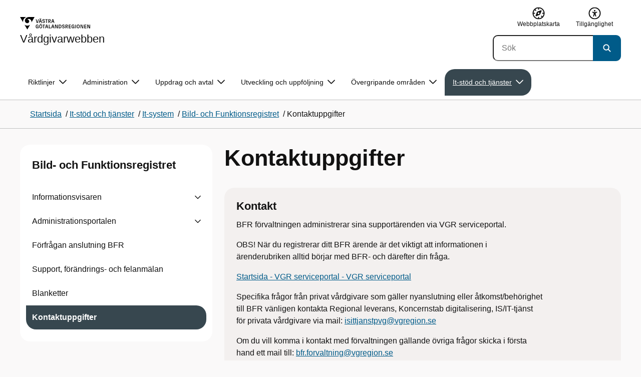

--- FILE ---
content_type: text/html; charset=utf-8
request_url: https://www.vgregion.se/halsa-och-vard/vardgivarwebben/it/it-system/bfr/kontakt/
body_size: 22107
content:

<!DOCTYPE html>
<html lang="sv">

    <head>
        <meta name="format-detection" content="telephone=no">
        <title>Kontaktuppgifter - V&#xE5;rdgivarwebben V&#xE4;stra G&#xF6;talandsregionen</title>


<meta charset="utf-8">
<meta name="viewport" content="width=device-width, initial-scale=1.0">

<link href="https://www.vgregion.se/halsa-och-vard/vardgivarwebben/it/it-system/bfr/kontakt/" rel="canonical" />
<meta name="referrer" content="same-origin">
<meta name="google-site-verification" content="uJCNOPNvFBfp65e9FufLaJG4zmXbwNj2b06wTiD-WkE" />
<meta name="description" content=""  />

<link rel="shortcut icon" type="image/x-icon" href="/images/favicons/favicon.png" />

<link rel="apple-touch-icon" sizes="180x180" href="/images/favicons/favicon-180.png">
<link rel="apple-touch-icon" sizes="57x57" href="/images/favicons/favicon-57.png">

<link rel="icon" type="image/png" sizes="32x32" href="/images/favicons/favicon-32.png">
<link rel="icon" type="image/png" sizes="16x16" href="/images/favicons/favicon-16.png">

<link rel="manifest" href="/site.webmanifest.json">


        <meta name="robots" content=" index,follow" />
                <meta property=" og:type" content="website"  />
                <meta property=" og:url" content="https://www.vgregion.se/halsa-och-vard/vardgivarwebben/it/it-system/bfr/kontakt/"  />
                <meta property=" og:title" content="Kontaktuppgifter - Vårdgivarwebben Västra Götalandsregionen"  />
                <meta property=" og:site_name" content="Vårdgivarwebben Västra Götalandsregionen"  />
                <meta property="og:image" content="https://www.vgregion.se/Static/gfx/vgr-trekantig-logotyp-default.png?w=1200"  />
        <meta name="twitter:card" content="summary"  />
        <meta name="twitter:title" content="Kontaktuppgifter - Vårdgivarwebben Västra Götalandsregionen"  />
        <meta name="twitter:image" content="https://www.vgregion.se/Static/gfx/vgr-trekantig-logotyp.png"  />
        <meta name=" dc.date" content="06/12/2020 15:32:44"  />
        <meta name=" dc.date.modified" content="11/21/2024 08:31:29"  />
        <meta name=" dc.type.templatename" content="OrdinaryPage"  />
        <meta name=" dc.identifier.version" content="0"  />
<meta name=" Last-Modified" content=" 2024-11-21T08:31:29Z" />

<meta name="SidID" content="646913" />







<!-- serverns namn: Server 3 -->
        <link rel="stylesheet" href="/css/visuell-identitet/dist/main.72d927ff02d6f7ac66eb.css" data-matomo-href="uncached.css" />
        <link rel="stylesheet" media="print" href="/css/visuell-identitet/dist/print.cf74306a83b3fcb0508d.css" />
        <link rel="preload" href="https://piwik-ext.vgregion.se/piwik.js" as="script" type="text/javascript">


        <link rel="alternate" type="application/rss+xml" title="VGRfokus – Dina nyheter från Västra Götalandsregionen" href="https://vgrfokus.se/feed/" />

        <style>
            :root {
                --vgr-primary-color-dimmed: #F0F1F1;
                --vgr-primary-color-light: #E0E3E4;
                --vgr-primary-color: #37474F;
                --vgr-primary-color-dark: #273238;
                --vgr-primary-color-40: #536067;
                --vgr-primary-color-80: #C2C7CA;
                --vgr-first-complementary-color-light: #DEF5F9;
                --vgr-first-complementary-color-dark: #BCEBF2;
                --vgr-first-complementary-color: #74D5E4;
                --vgr-first-complementary-color-40: #116875;
                --vgr-second-complementary-color-light: #FFECB3;
                --vgr-second-complementary-color-dark: #FFDD84;
                --vgr-second-complementary-color: #FFC107;
                --vgr-second-complementary-color-40: #8d4e18;
                --vgr-campaign-complementary-color-light: ;
                --vgr-campaign-complementary-color-dark: ;
                --vgr-campaign-complementary-color: ;
                --vgr-campaign-complementary-color-40: ;
                --vgr-campaign-complementary-color-80: ;
            }
        </style>

        <!-- Loads required resources for Episerver Forms. Scripts are only loaded on pages with Epi Forms. -->
        

    </head>
    <body class="bg-body"   data-theme="base" >
     


        <span id="piwikSiteId" data-piwiksiteid="111"></span>
    <span id="usePiwikExternal" data-usePiwikExternal="True"></span>
    <span id="useTagManager" data-useTagManager="True"></span>
    <noscript>
                <img class="vgr-visually-hidden" src="https://piwik-ext.vgregion.se/piwik.php?idsite=111"
                    style="border: 0;" alt="" />
    </noscript>
    <div id="tagmanagerId" data-tagmanagerId="container_fvKi33KB.js"></div>
    <header id="top" >
        <input type="hidden" name="s" value="VGRegionVardgivarwebben" />
        <input type="hidden" name="HsaIdCollection" value="" />
        <div class="skip-link">
            <a href="#main-content">Till huvudinneh&#xE5;ll </a>
                 
           
        </div>           



<div class="header-content container ">
    <div class="header-content__section-left">

        



    <div class="logotype">
        <a class="logotype__desktop ignore-readability-rule" href="/halsa-och-vard/vardgivarwebben/" aria-label="G&#xE5; till startsidan f&#xF6;r V&#xE5;rdgivarwebben">
                <div class="logotype__default logotype__default--with-site-name">
                    <svg aria-hidden="true" focusable="false" version="1.1" xmlns="http://www.w3.org/2000/svg" xmlns:xlink="http://www.w3.org/1999/xlink" x="0px" y="0px"
	 viewBox="0 0 808 144.4631" style="enable-background:new 0 0 808 144.4631;" xml:space="preserve">
<g>
	<g>
		<path d="M180.9559,108.6262c0-14.9268,6.9893-21.5615,16.9404-21.5615c8.708,0,15.1055,4.6201,15.8154,14.5723h-7.2266
			c-0.5918-5.5684-3.7314-8.1152-8.5889-8.1152c-5.8643,0-9.6553,3.9092-9.6553,15.2227c0,11.6699,3.5547,15.2236,9.9512,15.2236
			c5.0947,0,8.293-2.7246,8.5303-9.0625H197.66v-6.2197h15.9336v20.6729h-6.8711v-8.6484c-1.125,6.2783-5.3906,9.418-10.8398,9.418
			C186.9969,130.1281,180.9559,123.8498,180.9559,108.6262z"/>
		<path d="M221.2665,108.6262c0-14.5713,6.8711-21.5615,17.3555-21.5615c10.4258,0,17.2969,6.9902,17.2969,21.5615
			s-6.8711,21.502-17.2969,21.502C228.1376,130.1281,221.2665,123.1974,221.2665,108.6262z M238.6219,123.9084
			c6.1016,0,10.0107-3.9092,10.0107-15.1641c0-11.3135-3.9092-15.2227-10.0107-15.2227c-6.1006,0-10.0693,3.9092-10.0693,15.2227
			C228.5526,119.9992,232.5214,123.9084,238.6219,123.9084z M232.6991,77.4689c2.1318,0,3.8506,1.6582,3.8506,3.791
			c0,2.0732-1.7188,3.791-3.8506,3.791c-2.1914,0-3.9092-1.7178-3.9092-3.791C228.7899,79.1271,230.5077,77.4689,232.6991,77.4689z
			 M244.5458,77.4689c2.1328,0,3.8506,1.6582,3.8506,3.791c0,2.0732-1.7178,3.791-3.8506,3.791
			c-2.1914,0-3.9092-1.7178-3.9092-3.791C240.6366,79.1271,242.3544,77.4689,244.5458,77.4689z"/>
		<path d="M270.4276,94.2912h-10.248v-6.3975h27.4854v6.3975h-10.248v35.0674h-6.9893V94.2912H270.4276z"/>
		<path d="M314.2577,117.8078h-14.6309l-3.1396,11.5508h-7.0488l11.6104-41.4648h11.9648l11.6104,41.4648h-7.2266L314.2577,117.8078
			z M312.5399,111.5881l-5.5684-20.5547l-5.627,20.5547H312.5399z"/>
		<path d="M331.8475,87.8937h6.9893v35.127h15.875v6.3379h-22.8643V87.8937z"/>
		<path d="M384.9774,117.8078h-14.6309l-3.1396,11.5508h-7.0488l11.6104-41.4648h11.9648l11.6104,41.4648h-7.2266L384.9774,117.8078
			z M383.2596,111.5881l-5.5684-20.5547l-5.627,20.5547H383.2596z"/>
		<path d="M409.3192,91.9816v37.377h-6.6338V87.8937h11.7285l14.0381,36.252v-36.252h6.6348v41.4648h-11.1953L409.3192,91.9816z"/>
		<path d="M445.9813,87.8937h14.335c10.5439,0,17.5928,6.2197,17.5928,20.7324c0,14.1572-7.7012,20.7324-18.0078,20.7324h-13.9199
			L445.9813,87.8937L445.9813,87.8937z M459.5458,123.257c6.9902,0,11.0771-3.791,11.0771-14.5127
			c0-10.6025-3.9092-14.4531-10.7812-14.4531h-6.8711v28.9658C452.9706,123.257,459.5458,123.257,459.5458,123.257z"/>
		<path d="M484.4794,117.926h7.167c0.5928,3.9092,3.376,6.2793,8.5303,6.2793c4.7383,0,7.3447-2.6064,7.3447-5.7461
			c0-3.2578-1.7178-4.7393-6.1602-5.9238l-6.457-1.7764c-5.2715-1.4814-9.7139-4.5615-9.7139-11.3145
			c0-6.9297,5.3311-12.3799,14.1562-12.3799c8.8262,0,14.2764,5.0352,14.8682,12.9727h-7.1084
			c-0.4736-4.3242-3.1387-6.8125-7.8779-6.8125c-4.6797,0-6.8711,2.7842-6.8711,5.7461c0,3.376,2.0732,4.917,6.8115,6.042
			l5.5684,1.4219c6.3975,1.5986,9.9512,5.1533,9.9512,11.2539c0,6.9902-5.627,12.4395-14.6309,12.4395
			C491.0546,130.1281,485.0126,125.6857,484.4794,117.926z"/>
		<path d="M523.8661,87.8937h15.2822c8.0557,0,12.6768,4.3838,12.6768,12.084c0,6.8125-3.9102,11.1953-11.0176,11.6699
			l11.0176,17.7109h-7.582l-13.3877-21.7393v21.7393h-6.9893L523.8661,87.8937L523.8661,87.8937z M537.9637,107.2043
			c4.3838,0,6.8711-2.0732,6.8711-6.5752c0-4.7383-2.4873-6.5156-6.8711-6.5156h-7.1084v13.0908
			C530.8553,107.2043,537.9637,107.2043,537.9637,107.2043z"/>
		<path d="M561.1805,87.8937h24.8789v6.3975h-17.8896v10.8398h17.2969v6.2197h-17.2969v11.7881h18.126v6.2197h-25.1152V87.8937
			H561.1805z"/>
		<path d="M593.6376,108.6262c0-14.9268,6.9893-21.5615,16.9404-21.5615c8.708,0,15.1055,4.6201,15.8154,14.5723h-7.2266
			c-0.5918-5.5684-3.7314-8.1152-8.5889-8.1152c-5.8643,0-9.6553,3.9092-9.6553,15.2227c0,11.6699,3.5547,15.2236,9.9512,15.2236
			c5.0947,0,8.293-2.7246,8.5303-9.0625h-9.0625v-6.2197h15.9336v20.6729h-6.8711v-8.6484c-1.125,6.2783-5.3906,9.418-10.8398,9.418
			C599.6786,130.1281,593.6376,123.8498,593.6376,108.6262z"/>
		<path d="M636.8749,87.8937h6.9893v41.4648h-6.9893V87.8937z"/>
		<path d="M652.9843,108.6262c0-14.5713,6.8711-21.5615,17.3564-21.5615c10.4248,0,17.2959,6.9902,17.2959,21.5615
			s-6.8711,21.502-17.2959,21.502C659.8553,130.1281,652.9843,123.1974,652.9843,108.6262z M670.3407,123.9084
			c6.1006,0,10.0098-3.9092,10.0098-15.1641c0-11.3135-3.9092-15.2227-10.0098-15.2227c-6.1016,0-10.0703,3.9092-10.0703,15.2227
			C660.2704,119.9992,664.2391,123.9084,670.3407,123.9084z"/>
		<path d="M703.2343,91.9816v37.377h-6.6338V87.8937h11.7285l14.0381,36.252v-36.252h6.6348v41.4648h-11.1953L703.2343,91.9816z"/>
		<path d="M740.0741,87.8937h24.8779v6.3975h-17.8887v10.8398h17.2969v6.2197h-17.2969v11.7881h18.126v6.2197h-25.1152
			L740.0741,87.8937L740.0741,87.8937z"/>
		<path d="M781.5936,91.9816v37.377h-6.6338V87.8937h11.7285l14.0381,36.252v-36.252h6.6348v41.4648H796.166L781.5936,91.9816z"/>
	</g>
	<g>
		<path d="M181.3661,25.7429h7.3457l10.0107,37.6733l10.0098-37.6733h7.1084l-11.373,41.4644h-11.7285L181.3661,25.7429z"/>
		<path d="M241.8885,55.6564h-14.6309l-3.1396,11.5508h-7.0488l11.6104-41.4644h11.9648l11.6104,41.4644h-7.2266L241.8885,55.6564z
			 M228.7977,15.3176c2.1328,0,3.8506,1.6587,3.8506,3.791c0,2.0732-1.7178,3.791-3.8506,3.791
			c-2.1914,0-3.9092-1.7178-3.9092-3.791C224.8885,16.9763,226.6063,15.3176,228.7977,15.3176z M240.1708,49.4367l-5.5684-20.5542
			l-5.627,20.5542H240.1708z M240.6444,15.3176c2.1328,0,3.8506,1.6587,3.8506,3.791c0,2.0732-1.7178,3.791-3.8506,3.791
			c-2.1914,0-3.9092-1.7178-3.9092-3.791C236.7352,16.9763,238.453,15.3176,240.6444,15.3176z"/>
		<path d="M256.6346,55.7751h7.167c0.5928,3.9092,3.376,6.2788,8.5303,6.2788c4.7383,0,7.3447-2.6064,7.3447-5.7456
			c0-3.2583-1.7178-4.7393-6.1602-5.9238l-6.457-1.7769c-5.2715-1.481-9.7139-4.561-9.7139-11.314
			c0-6.9302,5.3311-12.3799,14.1562-12.3799c8.8262,0,14.2764,5.0347,14.8682,12.9722h-7.1084
			c-0.4736-4.3237-3.1387-6.812-7.8779-6.812c-4.6797,0-6.8711,2.7842-6.8711,5.7461c0,3.376,2.0732,4.9165,6.8115,6.042
			l5.5684,1.4214c6.3975,1.5991,9.9512,5.1533,9.9512,11.2544c0,6.9897-5.627,12.4395-14.6309,12.4395
			C263.2098,67.9772,257.1678,63.5349,256.6346,55.7751z"/>
		<path d="M301.7079,32.1403h-10.248v-6.3975h27.4854v6.3975h-10.248v35.0669h-6.9893V32.1403H301.7079z"/>
		<path d="M326.4061,25.7429h15.2822c8.0557,0,12.6768,4.3833,12.6768,12.084c0,6.812-3.9102,11.1953-11.0176,11.6694
			l11.0176,17.7109h-7.582L333.3954,45.468v21.7393h-6.9893V25.7429z M340.5038,45.0534c4.3838,0,6.8711-2.0732,6.8711-6.5752
			c0-4.7388-2.4873-6.5156-6.8711-6.5156h-7.1084v13.0908H340.5038z"/>
		<path d="M384.9852,55.6564h-14.6309l-3.1396,11.5508h-7.0488l11.6104-41.4644h11.9648l11.6104,41.4644h-7.2266L384.9852,55.6564z
			 M383.2675,49.4367l-5.5684-20.5542l-5.627,20.5542H383.2675z"/>
	</g>
</g>
<g>
	<g>
		<path d="M88.4953,99.3867c-13.2015,1.3151-27.0267-3.0734-36.989-10.936l32.2957,55.4548
			c5.2589-9.0304,27.5073-47.2332,32.2952-55.4548C108.3582,94.5218,98.8302,98.4666,88.4953,99.3867z"/>
		<path d="M167.609,0l-49.275,0.0001c-7.1679,0.1405-17.041-0.3969-24.2325,0.952
			C79.1428,3.704,62.8351,12.8306,57.2802,32.3307c-1.4624,5.4561-1.6622,11.6327-0.0887,17.1392
			c4.1755,16.4984,22.2795,27.5076,37.678,18.829c6.9465-3.9763,11.3172-11.9695,10.6797-19.9794
			c-0.5545-11.0891-10.7206-20.2448-21.7564-20.0407c5.9304-5.0486,14.1964-7.3214,21.8865-6.071
			c0.0001,0.0001,0.0001,0.0002,0.0002,0.0002c17.2033,2.7695,28.8366,22.1179,26.0174,39.4536L167.609,0z"/>
		<path d="M72.8482,0.0001H0l35.9083,61.6612c-0.5586-3.119-0.884-6.3408-0.8752-9.6206
			C35.1025,26.347,52.742,7.6638,72.8482,0.0001z"/>
	</g>
</g>
</svg>

                </div>

                <div>
                    <span>V&#xE5;rdgivarwebben</span>
                </div>
        </a>
    </div>


    </div>

    <div class="header-content__section-right">
        
        <nav class="tool-navigation" aria-label="Sekundär navigering">
            <ul>

                    <li>
                        <a href="https://www.vgregion.se/halsa-och-vard/vardgivarwebben/webbplatskarta/">
                            <svg aria-hidden="true" focusable="false" width="26" height="25" viewBox="0 0 26 25" fill="none"
                                xmlns="http://www.w3.org/2000/svg">
                                <use href="/svg/main-dist/svgSprite.d74ac49ffa3b0543bf65a39498b4105d.svg#icon-sitemap"></use>
                            </svg>

                            <span>Webbplatskarta</span>
                        </a>
                    </li>
                    <li>
                        <a href="https://www.vgregion.se/halsa-och-vard/vardgivarwebben/om-vardgivarwebben/tillganglighetsredogorelse/">
                            <svg aria-hidden="true" xmlns="http://www.w3.org/2000/svg" width="26" height="25" viewBox="0 0 26 25"
                                fill="none">
                                <use href="/svg/main-dist/svgSprite.d74ac49ffa3b0543bf65a39498b4105d.svg#icon-accessibility "></use>
                            </svg>
                            <span>Tillg&#xE4;nglighet</span>
                        </a>
                    </li>
            </ul>
        </nav>


            <div class="header-content__search-panel">

    <form action="https://hitta.vgregion.se/webb/" method="get" role="search" class="global-search">
        <div class="global-search__search-box-button-container">
                    <input type="hidden" name="s" value="VGRegionVardgivarwebben">
            <input type="hidden" name="theme" value="base" />
            <label class="visually-hidden" for="search-input-52f65a1ca55c48889291194b448939f2">S&#xF6;k</label>
            <input type="search" name="q" placeholder="S&#xF6;k" aria-label="S&#xF6;k"
                id="search-input-52f65a1ca55c48889291194b448939f2" />
            <button type="submit" aria-labelledby="search-button-desc-52f65a1ca55c48889291194b448939f2">
                <span id="search-button-desc-52f65a1ca55c48889291194b448939f2" class="visually-hidden">S&#xF6;k</span>
                <svg aria-hidden="true" focusable="false">
                    <use href="/svg/main-dist/svgSprite.d74ac49ffa3b0543bf65a39498b4105d.svg#icon-search"></use>
                </svg>
            </button>
        </div>
    </form>
            </div>

    </div>
</div>            
            <div class="mobile-header-logotype-section mobile-header-logotype-section--short ">
                <svg aria-hidden="true" focusable="false" version="1.1" xmlns="http://www.w3.org/2000/svg" xmlns:xlink="http://www.w3.org/1999/xlink" x="0px" y="0px"
	 viewBox="0 0 417 144.4631" style="enable-background:new 0 0 417 144.4631;" xml:space="preserve">
<g>
	<g>
		<path d="M416.2484,55.3535
			c0-17.258-10.3572-27.0868-28.4171-27.0868h-34.2548v92.9418h15.6664V72.4809l30.0087,48.7276h16.9968l-24.6995-39.7007
			C407.4827,80.4447,416.2484,70.6221,416.2484,55.3535z M369.2429,71.5484V42.2111h15.9338
			c9.8288,0,15.3991,3.9788,15.3991,14.6034c0,10.09-5.5703,14.7339-15.3991,14.7339H369.2429z"/>
		<path d="M298.9052,85.487h20.3101v3.4053h-0.0497l0.0497,0.0001v0.0062c-0.5333,14.2005-7.7005,20.3053-19.1158,20.3053
			c-14.3369,0-22.3027-7.9648-22.3027-34.1172c0-25.356,8.4961-34.1172,21.6387-34.1172c0.7043,0,1.3871,0.0396,2.0591,0.0792
			c8.779,0.5174,15.0862,5.1537,17.1556,14.7017h16.2245c-2.8724-20.5987-16.9488-29.2511-35.4391-29.2511
			c-22.3018,0-37.9668,14.8682-37.9668,48.3218c0,34.1172,13.541,48.1885,33.4531,48.1885c12.2139,0,21.7715-7.0361,24.2939-21.1074
			v19.3818h15.3994V88.8923h-0.0004V85.487h0.0004V71.5486h-35.71L298.9052,85.487L298.9052,85.487z"/>
		<path d="M238.5338,28.2792l-22.4366,84.4433l-22.4366-84.4433h-16.4684l25.4953,92.9418h26.291
			l25.4891-92.9418C254.4676,28.2792,238.5338,28.2792,238.5338,28.2792z"/>
	</g>
</g>
<g>
	<g>
		<path d="M88.4953,99.3867c-13.2015,1.3151-27.0267-3.0734-36.989-10.936l32.2957,55.4548
			c5.2589-9.0304,27.5073-47.2332,32.2952-55.4548C108.3582,94.5218,98.8302,98.4666,88.4953,99.3867z"/>
		<path d="M167.609,0l-49.275,0.0001c-7.1679,0.1405-17.041-0.3969-24.2325,0.952
			C79.1428,3.704,62.8351,12.8306,57.2802,32.3307c-1.4624,5.4561-1.6622,11.6327-0.0887,17.1392
			c4.1755,16.4984,22.2795,27.5076,37.678,18.829c6.9465-3.9763,11.3172-11.9695,10.6797-19.9794
			c-0.5545-11.0891-10.7206-20.2448-21.7564-20.0407c5.9304-5.0486,14.1964-7.3214,21.8865-6.071
			c0.0001,0.0001,0.0001,0.0002,0.0002,0.0002c17.2033,2.7695,28.8366,22.1179,26.0174,39.4536L167.609,0z"/>
		<path d="M72.8482,0.0001H0l35.9083,61.6612c-0.5586-3.119-0.884-6.3408-0.8752-9.6206
			C35.1025,26.347,52.742,7.6638,72.8482,0.0001z"/>
	</g>
</g>
</svg>

            </div>

        <div id="react_0HNIM5PCFNMJA"><nav class="mobile-main-menu container-fluid p-0 m-0 " data-reactroot=""><div data-menu-open="false" data-search-panel-open="false"></div><div class="mobile-main-menu__header"><div class="logotype"><a class="logotype__mobile dark ignore-readability-rule" href="/halsa-och-vard/vardgivarwebben/" aria-label="Gå till startsidan för "><div><span>Vårdgivarwebben</span></div></a></div><div class="mobile-main-menu__navigation-bar"><div class="mobile-main-menu__search-button "><button class="link-focus dark" aria-controls="mobile-search-panel" aria-expanded="false"><span><svg aria-hidden="true" focusable="false" width="21" height="20" viewBox="0 0 21 20" fill="none" xmlns="http://www.w3.org/2000/svg"><use href="/svg/main-dist/svgSprite.d74ac49ffa3b0543bf65a39498b4105d.svg#icon-search"></use></svg></span><span>Sök</span></button></div><div class="mobile-main-menu__menu-button"><button class="link-focus dark" aria-controls="mobile-menu-content" aria-expanded="false" data-testid="mobilemenubtn"><span class="mobile-main-menu__burger"><span class="mobile-main-menu__burger-one"></span><span class="mobile-main-menu__burger-two"></span><span class="mobile-main-menu__burger-three"></span></span><span>Meny</span></button></div></div></div><div id="mobile-search-panel" class="mobile-main-menu__search-panel mobile-container"><form action="https://hitta.vgregion.se/webb/" method="get" role="search" autoComplete="off" class="global-search intra-header-content__search mobile-search"><div class="global-search__search-box-button-container mobile-search__box-button-container"><input type="hidden" name="s" value="VGRegionVardgivarwebben"/><input type="hidden" name="theme" value="base"/><label class="visually-hidden" for="search-input-mobile">Sök</label><input type="search" name="q" id="search-input-mobile" class="mobile-search__field"/><button type="submit" class="mobile-search__button"><span class="visually-hidden">Sök</span><span><svg aria-hidden="true" focusable="false" width="21" height="20" viewBox="0 0 21 20" fill="none" xmlns="http://www.w3.org/2000/svg"><use href="/svg/main-dist/svgSprite.d74ac49ffa3b0543bf65a39498b4105d.svg#icon-search"></use></svg></span></button></div><div id="mobile-autocomplete-result" class="hidden visually-hidden autocomplete mobile-autocomplete-result"><div id="mobile-result-topdiv" class="autocomplete__content mobile-result-topdiv"></div><div id="mobile-result-bottomdiv" class="autocomplete__content mobile-result-bottomdiv "></div></div></form></div><div id="mobile-menu-content" tabindex="-1" class="mobile-main-menu__content  mobile-main-menu__content--with-logotype  "><div class="mobile-main-menu__menu-items" data-testid="mobilemenucontent"><ul><li class="" data-haschildren="true"><a href="/halsa-och-vard/vardgivarwebben/it/it-system/bfr/informationsvisaren/" class="ignore-readability-rule "><svg class="streamline-icon /svg/main-dist/svgSprite.d74ac49ffa3b0543bf65a39498b4105d.svg#"><use xlink:href="/svg/main-dist/svgSprite.d74ac49ffa3b0543bf65a39498b4105d.svg#"></use></svg>Informationsvisaren</a><button aria-label="Visa undersidor till Informationsvisaren" class="link-focus"><svg aria-hidden="true" focusable="false" width="48" height="48" viewBox="0 0 48 48" fill="none" xmlns="http://www.w3.org/2000/svg"><use href="/svg/main-dist/svgSprite.d74ac49ffa3b0543bf65a39498b4105d.svg#icon-chevron"></use></svg></button></li><li class="" data-haschildren="true"><a href="/halsa-och-vard/vardgivarwebben/it/it-system/bfr/adminportal/" class="ignore-readability-rule "><svg class="streamline-icon /svg/main-dist/svgSprite.d74ac49ffa3b0543bf65a39498b4105d.svg#"><use xlink:href="/svg/main-dist/svgSprite.d74ac49ffa3b0543bf65a39498b4105d.svg#"></use></svg>Administrationsportalen</a><button aria-label="Visa undersidor till Administrationsportalen" class="link-focus"><svg aria-hidden="true" focusable="false" width="48" height="48" viewBox="0 0 48 48" fill="none" xmlns="http://www.w3.org/2000/svg"><use href="/svg/main-dist/svgSprite.d74ac49ffa3b0543bf65a39498b4105d.svg#icon-chevron"></use></svg></button></li><li class="" data-haschildren="false"><a href="/halsa-och-vard/vardgivarwebben/it/it-system/bfr/anslutningar/" class="ignore-readability-rule "><svg class="streamline-icon /svg/main-dist/svgSprite.d74ac49ffa3b0543bf65a39498b4105d.svg#"><use xlink:href="/svg/main-dist/svgSprite.d74ac49ffa3b0543bf65a39498b4105d.svg#"></use></svg>Förfrågan anslutning BFR</a></li><li class="" data-haschildren="false"><a href="/halsa-och-vard/vardgivarwebben/it/it-system/bfr/support-och-felanmalan/" class="ignore-readability-rule "><svg class="streamline-icon /svg/main-dist/svgSprite.d74ac49ffa3b0543bf65a39498b4105d.svg#"><use xlink:href="/svg/main-dist/svgSprite.d74ac49ffa3b0543bf65a39498b4105d.svg#"></use></svg>Support, förändrings- och felanmälan</a></li><li class="" data-haschildren="false"><a href="/halsa-och-vard/vardgivarwebben/it/it-system/bfr/blanketter/" class="ignore-readability-rule "><svg class="streamline-icon /svg/main-dist/svgSprite.d74ac49ffa3b0543bf65a39498b4105d.svg#"><use xlink:href="/svg/main-dist/svgSprite.d74ac49ffa3b0543bf65a39498b4105d.svg#"></use></svg>Blanketter</a></li><li class="mobile-main-menu__menu-items--selected dark" data-haschildren="false"><a href="/halsa-och-vard/vardgivarwebben/it/it-system/bfr/kontakt/" class="ignore-readability-rule ignore-link-focus"><svg class="streamline-icon /svg/main-dist/svgSprite.d74ac49ffa3b0543bf65a39498b4105d.svg#"><use xlink:href="/svg/main-dist/svgSprite.d74ac49ffa3b0543bf65a39498b4105d.svg#"></use></svg>Kontaktuppgifter</a></li></ul></div><div>
        <nav class="tool-navigation" aria-label="Sekundär navigering">
            <ul>

                    <li>
                        <a href="https://www.vgregion.se/halsa-och-vard/vardgivarwebben/webbplatskarta/">
                            <svg aria-hidden="true" focusable="false" width="26" height="25" viewBox="0 0 26 25" fill="none"
                                xmlns="http://www.w3.org/2000/svg">
                                <use href="/svg/main-dist/svgSprite.d74ac49ffa3b0543bf65a39498b4105d.svg#icon-sitemap"></use>
                            </svg>

                            <span>Webbplatskarta</span>
                        </a>
                    </li>
                    <li>
                        <a href="https://www.vgregion.se/halsa-och-vard/vardgivarwebben/om-vardgivarwebben/tillganglighetsredogorelse/">
                            <svg aria-hidden="true" xmlns="http://www.w3.org/2000/svg" width="26" height="25" viewBox="0 0 26 25"
                                fill="none">
                                <use href="/svg/main-dist/svgSprite.d74ac49ffa3b0543bf65a39498b4105d.svg#icon-accessibility "></use>
                            </svg>
                            <span>Tillg&#xE4;nglighet</span>
                        </a>
                    </li>
            </ul>
        </nav>
</div></div></nav></div>
        <div class="mainmenu">
<div id="react_0HNIM5PCFNMJB"><nav class="container main-menu" data-testid="mainmenu" data-reactroot=""><ul class="grid"><li><a class="main-menu__top-item ignore-link-focus  " href="https://www.vgregion.se/halsa-och-vard/vardgivarwebben/vardriktlinjer/" aria-expanded="false" role="button" aria-controls="01fdbe47a0db2" data-haschildren="true">Riktlinjer<div class="main-menu__chevron-icon"><div class="main-menu__chevron-icon"><svg aria-hidden="true" focusable="false" width="48" height="48" viewBox="0 0 48 48" fill="none" xmlns="http://www.w3.org/2000/svg"><use href="/svg/main-dist/svgSprite.d74ac49ffa3b0543bf65a39498b4105d.svg#icon-chevron"></use></svg></div></div></a><div id="01fdbe47a0db2" class="main-menu__content container-fluid rounded-corner-md-bottom-right dark " data-testid="submenu"><div class="main-menu__parent-item bg-vgr-primary-dark"><div class="container grid"><a class="g-col-12" href="https://www.vgregion.se/halsa-och-vard/vardgivarwebben/vardriktlinjer/">Riktlinjer<div><svg class="icon"><use href="/svg/main-dist/svgSprite.d74ac49ffa3b0543bf65a39498b4105d.svg#icon-arrow"></use></svg></div></a></div></div><div class="container"><ul class="main-menu__sub-items-wrapper "><li class="main-menu__sub-item "><a href="https://www.vgregion.se/halsa-och-vard/vardgivarwebben/vardriktlinjer/Beslutstod-overvikt-och-fetma/" class="main-menu__sub-item-content">Beslutsstöd övervikt och obesitas</a></li><li class="main-menu__sub-item "><a href="https://www.vgregion.se/halsa-och-vard/vardgivarwebben/vardriktlinjer/forsakringsmedicin/" class="main-menu__sub-item-content">Försäkringsmedicin</a></li><li class="main-menu__sub-item "><a href="https://www.vgregion.se/halsa-och-vard/vardgivarwebben/vardriktlinjer/levnadsvanor-och-sjukdomsforebyggande-metoder/" class="main-menu__sub-item-content">Levnadsvanor</a></li><li class="main-menu__sub-item "><a href="https://www.vgregion.se/halsa-och-vard/vardgivarwebben/vardriktlinjer/lakemedel/" class="main-menu__sub-item-content">Läkemedel</a></li><li class="main-menu__sub-item "><a href="https://www.vgregion.se/halsa-och-vard/vardgivarwebben/vardriktlinjer/medicinska-och-vardadministrativa-riktlinjer/" class="main-menu__sub-item-content">Medicinska riktlinjer och rutiner</a></li><li class="main-menu__sub-item "><a href="https://www.vgregion.se/halsa-och-vard/vardgivarwebben/vardriktlinjer/Medicinteknik/" class="main-menu__sub-item-content">Medicintekniska produkter</a></li><li class="main-menu__sub-item "><a href="https://www.vgregion.se/halsa-och-vard/vardgivarwebben/vardriktlinjer/smittskydd-vastra-gotaland/" class="main-menu__sub-item-content">Smittskydd Västra Götaland</a></li><li class="main-menu__sub-item "><a href="https://www.vgregion.se/halsa-och-vard/vardgivarwebben/vardriktlinjer/strama/" class="main-menu__sub-item-content">Strama Västra Götaland</a></li><li class="main-menu__sub-item "><a href="https://www.vgregion.se/halsa-och-vard/vardgivarwebben/vardriktlinjer/stralsakerhet/" class="main-menu__sub-item-content">Strålsäkerhet</a></li><li class="main-menu__sub-item "><a href="https://www.vgregion.se/halsa-och-vard/vardgivarwebben/vardriktlinjer/vaccinationer/" class="main-menu__sub-item-content">Vaccinationer</a></li><li class="main-menu__sub-item "><a href="https://www.vgregion.se/halsa-och-vard/vardgivarwebben/vardriktlinjer/ukraina/" class="main-menu__sub-item-content">Vård av personer från Ukraina</a></li><li class="main-menu__sub-item "><a href="https://www.vgregion.se/halsa-och-vard/vardgivarwebben/vardriktlinjer/vardhandboken/" class="main-menu__sub-item-content">Vårdhandboken</a></li><li class="main-menu__sub-item "><a href="https://www.vgregion.se/halsa-och-vard/vardgivarwebben/vardriktlinjer/vardhygien_/" class="main-menu__sub-item-content">Vårdhygien i Västra Götaland</a></li></ul></div></div></li><li><a class="main-menu__top-item ignore-link-focus  " href="https://www.vgregion.se/halsa-och-vard/vardgivarwebben/vardadministration/" aria-expanded="false" role="button" aria-controls="1337fab423541" data-haschildren="true">Administration<div class="main-menu__chevron-icon"><div class="main-menu__chevron-icon"><svg aria-hidden="true" focusable="false" width="48" height="48" viewBox="0 0 48 48" fill="none" xmlns="http://www.w3.org/2000/svg"><use href="/svg/main-dist/svgSprite.d74ac49ffa3b0543bf65a39498b4105d.svg#icon-chevron"></use></svg></div></div></a><div id="1337fab423541" class="main-menu__content container-fluid rounded-corner-md-bottom-right dark " data-testid="submenu"><div class="main-menu__parent-item bg-vgr-primary-dark"><div class="container grid"><a class="g-col-12" href="https://www.vgregion.se/halsa-och-vard/vardgivarwebben/vardadministration/">Administration<div><svg class="icon"><use href="/svg/main-dist/svgSprite.d74ac49ffa3b0543bf65a39498b4105d.svg#icon-arrow"></use></svg></div></a></div></div><div class="container"><ul class="main-menu__sub-items-wrapper "><li class="main-menu__sub-item "><a href="https://www.vgregion.se/halsa-och-vard/vardgivarwebben/vardadministration/fakturering/" class="main-menu__sub-item-content">Fakturering</a></li><li class="main-menu__sub-item "><a href="https://www.vgregion.se/halsa-och-vard/vardgivarwebben/vardadministration/efrikort---digitalt-hogkostnadsskydd/" class="main-menu__sub-item-content">eFrikort - digitalt högkostnadsskydd</a></li><li class="main-menu__sub-item "><a href="https://www.vgregion.se/halsa-och-vard/vardgivarwebben/vardadministration/hjalpmedel--och-kostnadsansvar-primarvard/" class="main-menu__sub-item-content">Hjälpmedel- och kostnadsansvar primärvård</a></li><li class="main-menu__sub-item "><a href="https://www.vgregion.se/halsa-och-vard/vardgivarwebben/vardadministration/hogkostnadsskydd-och-frikort/" class="main-menu__sub-item-content">Högkostnadsskydd och e-Frikort</a></li><li class="main-menu__sub-item "><a href="https://www.vgregion.se/halsa-och-vard/vardgivarwebben/vardadministration/patientavgiftshandboken/" class="main-menu__sub-item-content">Patientavgiftshandboken</a></li><li class="main-menu__sub-item "><a href="https://www.vgregion.se/halsa-och-vard/vardgivarwebben/vardadministration/patientens-rattigheter/" class="main-menu__sub-item-content">Patientens rättigheter</a></li><li class="main-menu__sub-item "><a href="https://www.vgregion.se/halsa-och-vard/vardgivarwebben/vardadministration/personer-fran-andra-lander/" class="main-menu__sub-item-content">Personer från andra länder</a></li><li class="main-menu__sub-item "><a href="https://www.vgregion.se/halsa-och-vard/vardgivarwebben/vardadministration/registrering-och-beskrivningssystem/" class="main-menu__sub-item-content">Registrering och beskrivningssystem</a></li><li class="main-menu__sub-item "><a href="https://www.vgregion.se/halsa-och-vard/vardgivarwebben/vardadministration/remittering/" class="main-menu__sub-item-content">Remittering</a></li><li class="main-menu__sub-item "><a href="https://www.vgregion.se/halsa-och-vard/vardgivarwebben/vardadministration/sjukresehandboken/" class="main-menu__sub-item-content">Sjukresor</a></li></ul></div></div></li><li><a class="main-menu__top-item ignore-link-focus  " href="https://www.vgregion.se/halsa-och-vard/vardgivarwebben/uppdrag-och-avtal/" aria-expanded="false" role="button" aria-controls="f03751c5fa38a" data-haschildren="true">Uppdrag och avtal<div class="main-menu__chevron-icon"><div class="main-menu__chevron-icon"><svg aria-hidden="true" focusable="false" width="48" height="48" viewBox="0 0 48 48" fill="none" xmlns="http://www.w3.org/2000/svg"><use href="/svg/main-dist/svgSprite.d74ac49ffa3b0543bf65a39498b4105d.svg#icon-chevron"></use></svg></div></div></a><div id="f03751c5fa38a" class="main-menu__content container-fluid rounded-corner-md-bottom-right dark " data-testid="submenu"><div class="main-menu__parent-item bg-vgr-primary-dark"><div class="container grid"><a class="g-col-12" href="https://www.vgregion.se/halsa-och-vard/vardgivarwebben/uppdrag-och-avtal/">Uppdrag och avtal<div><svg class="icon"><use href="/svg/main-dist/svgSprite.d74ac49ffa3b0543bf65a39498b4105d.svg#icon-arrow"></use></svg></div></a></div></div><div class="container"><ul class="main-menu__sub-items-wrapper "><li class="main-menu__sub-item "><a href="https://www.vgregion.se/halsa-och-vard/vardgivarwebben/uppdrag-och-avtal/bedomningsteam/" class="main-menu__sub-item-content">Bedömningsteam, funktions- och aktivitetsförmåga</a></li><li class="main-menu__sub-item "><a href="https://www.vgregion.se/halsa-och-vard/vardgivarwebben/uppdrag-och-avtal/central-barnhalsovard/" class="main-menu__sub-item-content">Central barnhälsovård Västra Götaland</a></li><li class="main-menu__sub-item "><a href="https://www.vgregion.se/halsa-och-vard/vardgivarwebben/uppdrag-och-avtal/flyktingbarnmottagning/" class="main-menu__sub-item-content">Flyktingbarnmottagning</a></li><li class="main-menu__sub-item "><a href="https://www.vgregion.se/halsa-och-vard/vardgivarwebben/uppdrag-och-avtal/flyktingmedicinsk-mottagning-goteborg/" class="main-menu__sub-item-content">Flyktingmedicinsk mottagning</a></li><li class="main-menu__sub-item "><a href="https://www.vgregion.se/halsa-och-vard/vardgivarwebben/uppdrag-och-avtal/kris--och-traumamottagningen/" class="main-menu__sub-item-content">Kris- och traumamottagningen</a></li><li class="main-menu__sub-item "><a href="https://www.vgregion.se/halsa-och-vard/vardgivarwebben/uppdrag-och-avtal/iop---overenskommelse-om-ideburet-offentligt-partnerskap/" class="main-menu__sub-item-content">IOP - överenskommelse om idéburet offentligt partnerskap</a></li><li class="main-menu__sub-item "><a href="https://www.vgregion.se/halsa-och-vard/vardgivarwebben/uppdrag-och-avtal/oppet-forum-privat-vardgivare/" class="main-menu__sub-item-content">Kommunikation privat vårdleverantör</a></li><li class="main-menu__sub-item "><a href="https://www.vgregion.se/halsa-och-vard/vardgivarwebben/uppdrag-och-avtal/LOF/" class="main-menu__sub-item-content">LOF - fysioterapeut</a></li><li class="main-menu__sub-item "><a href="https://www.vgregion.se/halsa-och-vard/vardgivarwebben/uppdrag-och-avtal/lol/" class="main-menu__sub-item-content">LOL - läkare</a></li><li class="main-menu__sub-item "><a href="https://www.vgregion.se/halsa-och-vard/vardgivarwebben/uppdrag-och-avtal/lou--upphandlade-vardtjanster/" class="main-menu__sub-item-content">LOU - upphandlade vårdtjänster</a></li><li class="main-menu__sub-item "><a href="https://www.vgregion.se/halsa-och-vard/vardgivarwebben/uppdrag-och-avtal/vardval-rehab/" class="main-menu__sub-item-content">Vårdval Rehab</a></li><li class="main-menu__sub-item "><a href="https://www.vgregion.se/halsa-och-vard/vardgivarwebben/uppdrag-och-avtal/vardval-vardcentral/" class="main-menu__sub-item-content">Vårdval Vårdcentral</a></li><li class="main-menu__sub-item "><a href="https://www.vgregion.se/halsa-och-vard/vardgivarwebben/uppdrag-och-avtal/kommunsamverkan/" class="main-menu__sub-item-content">Samverkan kommun och region</a></li><li class="main-menu__sub-item "><a href="https://www.vgregion.se/halsa-och-vard/vardgivarwebben/uppdrag-och-avtal/smartvard-vgr/" class="main-menu__sub-item-content">Smärtvård VGR</a></li><li class="main-menu__sub-item "><a href="https://www.vgregion.se/halsa-och-vard/vardgivarwebben/uppdrag-och-avtal/tandvard/" class="main-menu__sub-item-content">Tandvård</a></li></ul></div></div></li><li><a class="main-menu__top-item ignore-link-focus  " href="https://www.vgregion.se/halsa-och-vard/vardgivarwebben/utveckling--uppfoljning/" aria-expanded="false" role="button" aria-controls="036f75c0df5e1" data-haschildren="true">Utveckling och uppföljning<div class="main-menu__chevron-icon"><div class="main-menu__chevron-icon"><svg aria-hidden="true" focusable="false" width="48" height="48" viewBox="0 0 48 48" fill="none" xmlns="http://www.w3.org/2000/svg"><use href="/svg/main-dist/svgSprite.d74ac49ffa3b0543bf65a39498b4105d.svg#icon-chevron"></use></svg></div></div></a><div id="036f75c0df5e1" class="main-menu__content container-fluid rounded-corner-md-bottom-right dark " data-testid="submenu"><div class="main-menu__parent-item bg-vgr-primary-dark"><div class="container grid"><a class="g-col-12" href="https://www.vgregion.se/halsa-och-vard/vardgivarwebben/utveckling--uppfoljning/">Utveckling och uppföljning<div><svg class="icon"><use href="/svg/main-dist/svgSprite.d74ac49ffa3b0543bf65a39498b4105d.svg#icon-arrow"></use></svg></div></a></div></div><div class="container"><ul class="main-menu__sub-items-wrapper "><li class="main-menu__sub-item "><a href="https://www.vgregion.se/halsa-och-vard/vardgivarwebben/utveckling--uppfoljning/regionalt-biobankcentrum/" class="main-menu__sub-item-content">Biobank Väst</a></li><li class="main-menu__sub-item "><a href="https://www.vgregion.se/halsa-och-vard/vardgivarwebben/utveckling--uppfoljning/fou/" class="main-menu__sub-item-content">Forskning, utveckling, utbildning och innovation</a></li><li class="main-menu__sub-item "><a href="https://www.vgregion.se/halsa-och-vard/vardgivarwebben/utveckling--uppfoljning/htacentrum/" class="main-menu__sub-item-content">HTA-centrum</a></li><li class="main-menu__sub-item "><a href="https://www.vgregion.se/halsa-och-vard/vardgivarwebben/utveckling--uppfoljning/kunskapsstyrning/" class="main-menu__sub-item-content">Kunskapsstyrning</a></li><li class="main-menu__sub-item "><a href="https://www.vgregion.se/halsa-och-vard/vardgivarwebben/utveckling--uppfoljning/samordningsrad/" class="main-menu__sub-item-content">Samordningsråd</a></li><li class="main-menu__sub-item "><a href="https://www.vgregion.se/halsa-och-vard/vardgivarwebben/utveckling--uppfoljning/utbildning/" class="main-menu__sub-item-content">Utbildning och fortbildning</a></li><li class="main-menu__sub-item "><a href="https://www.vgregion.se/halsa-och-vard/vardgivarwebben/utveckling--uppfoljning/verksamhetsutveckling/" class="main-menu__sub-item-content">Verksamhetsutveckling</a></li></ul></div></div></li><li><a class="main-menu__top-item ignore-link-focus  " href="https://www.vgregion.se/halsa-och-vard/vardgivarwebben/amnesomraden/" aria-expanded="false" role="button" aria-controls="ecca6a3f246f2" data-haschildren="true">Övergripande områden<div class="main-menu__chevron-icon"><div class="main-menu__chevron-icon"><svg aria-hidden="true" focusable="false" width="48" height="48" viewBox="0 0 48 48" fill="none" xmlns="http://www.w3.org/2000/svg"><use href="/svg/main-dist/svgSprite.d74ac49ffa3b0543bf65a39498b4105d.svg#icon-chevron"></use></svg></div></div></a><div id="ecca6a3f246f2" class="main-menu__content container-fluid rounded-corner-md-bottom-right dark " data-testid="submenu"><div class="main-menu__parent-item bg-vgr-primary-dark"><div class="container grid"><a class="g-col-12" href="https://www.vgregion.se/halsa-och-vard/vardgivarwebben/amnesomraden/">Övergripande områden<div><svg class="icon"><use href="/svg/main-dist/svgSprite.d74ac49ffa3b0543bf65a39498b4105d.svg#icon-arrow"></use></svg></div></a></div></div><div class="container"><ul class="main-menu__sub-items-wrapper "><li class="main-menu__sub-item "><a href="https://www.vgregion.se/halsa-och-vard/vardgivarwebben/amnesomraden/barn-som-anhoriga/" class="main-menu__sub-item-content">Barn som anhöriga</a></li><li class="main-menu__sub-item "><a href="https://www.vgregion.se/halsa-och-vard/vardgivarwebben/amnesomraden/barnskyddsteam/" class="main-menu__sub-item-content">Barnskyddsteam</a></li><li class="main-menu__sub-item "><a href="https://www.vgregion.se/halsa-och-vard/vardgivarwebben/amnesomraden/bildstod-och-annat-stod-vid-kommunikation/" class="main-menu__sub-item-content">Bildstöd och annat stöd vid kommunikation</a></li><li class="main-menu__sub-item "><a href="https://www.vgregion.se/halsa-och-vard/vardgivarwebben/amnesomraden/halsolitteracitet/" class="main-menu__sub-item-content">Hälsolitteracitet</a></li><li class="main-menu__sub-item "><a href="https://www.vgregion.se/halsa-och-vard/vardgivarwebben/amnesomraden/jamlik-vard/" class="main-menu__sub-item-content">Kunskapscentrum för jämlik vård</a></li><li class="main-menu__sub-item "><a href="https://www.vgregion.se/halsa-och-vard/vardgivarwebben/amnesomraden/patientsakerhet/" class="main-menu__sub-item-content">Patientsäkerhet</a></li><li class="main-menu__sub-item "><a href="https://www.vgregion.se/halsa-och-vard/vardgivarwebben/amnesomraden/psykisk-halsa/" class="main-menu__sub-item-content">Psykisk hälsa</a></li><li class="main-menu__sub-item "><a href="https://www.vgregion.se/halsa-och-vard/vardgivarwebben/amnesomraden/sexuell-halsa/" class="main-menu__sub-item-content">Sexuell hälsa</a></li><li class="main-menu__sub-item "><a href="https://www.vgregion.se/halsa-och-vard/vardgivarwebben/amnesomraden/stress/" class="main-menu__sub-item-content">Stress</a></li><li class="main-menu__sub-item "><a href="https://www.vgregion.se/halsa-och-vard/vardgivarwebben/amnesomraden/tolkning/" class="main-menu__sub-item-content">Tolkning</a></li><li class="main-menu__sub-item "><a href="https://www.vgregion.se/halsa-och-vard/vardgivarwebben/amnesomraden/vkv---vald-i-nara-relationer/" class="main-menu__sub-item-content">Våld i nära relationer</a></li></ul></div></div></li><li><a class="main-menu__top-item ignore-link-focus main-menu__top-item--selected " href="https://www.vgregion.se/halsa-och-vard/vardgivarwebben/it/" aria-expanded="false" role="button" aria-controls="c514b85563a08" data-haschildren="true">It-stöd och tjänster<div class="main-menu__chevron-icon"><div class="main-menu__chevron-icon"><svg aria-hidden="true" focusable="false" width="48" height="48" viewBox="0 0 48 48" fill="none" xmlns="http://www.w3.org/2000/svg"><use href="/svg/main-dist/svgSprite.d74ac49ffa3b0543bf65a39498b4105d.svg#icon-chevron"></use></svg></div></div></a><div id="c514b85563a08" class="main-menu__content container-fluid rounded-corner-md-bottom-right dark " data-testid="submenu"><div class="main-menu__parent-item bg-vgr-primary-dark"><div class="container grid"><a class="g-col-12" href="https://www.vgregion.se/halsa-och-vard/vardgivarwebben/it/">It-stöd och tjänster<div><svg class="icon"><use href="/svg/main-dist/svgSprite.d74ac49ffa3b0543bf65a39498b4105d.svg#icon-arrow"></use></svg></div></a></div></div><div class="container"><ul class="main-menu__sub-items-wrapper main-menu__sub-items-wrapper--3-rows"><li class="main-menu__sub-item "><a href="https://www.vgregion.se/halsa-och-vard/vardgivarwebben/it/e-tjanster/" class="main-menu__sub-item-content">E-tjänster</a></li><li class="main-menu__sub-item "><a href="https://www.vgregion.se/halsa-och-vard/vardgivarwebben/it/it-system/" class="main-menu__sub-item-content">It-system</a></li><li class="main-menu__sub-item "><a href="https://www.vgregion.se/halsa-och-vard/vardgivarwebben/it/a-till-o/" class="main-menu__sub-item-content">A–Ö</a></li></ul></div></div></li></ul></nav></div>        </div>
    </header>



        



    <nav class="breadcrumbs container-fluid" aria-label="Länkstig, du är på sidan Kontaktuppgifter">
        <hr />
        <div class="grid container">
            <ol class="g-col-12" itemscope itemtype="https://schema.org/BreadcrumbList">
                    <li itemprop="itemListElement" itemscope itemtype="https://schema.org/ListItem">
                        <a href="/halsa-och-vard/vardgivarwebben/" itemprop="item">
                            <span itemprop="name">Startsida</span>
                            <meta itemprop="position" content="1">
                        </a>
                    </li>
                            <li itemprop="itemListElement" itemscope itemtype="https://schema.org/ListItem">
                                <span> / </span>
                                <a href="https://www.vgregion.se/halsa-och-vard/vardgivarwebben/it/" itemprop="item">
                                    <span itemprop="name">It-st&#xF6;d och tj&#xE4;nster</span>
                                    <meta itemprop="position" content="5">
                                </a>
                            </li>
                            <li itemprop="itemListElement" itemscope itemtype="https://schema.org/ListItem">
                                <span> / </span>
                                <a href="https://www.vgregion.se/halsa-och-vard/vardgivarwebben/it/it-system/" itemprop="item">
                                    <span itemprop="name">It-system</span>
                                    <meta itemprop="position" content="5">
                                </a>
                            </li>
                            <li itemprop="itemListElement" itemscope itemtype="https://schema.org/ListItem">
                                <span> / </span>
                                <a href="https://www.vgregion.se/halsa-och-vard/vardgivarwebben/it/it-system/bfr/" itemprop="item">
                                    <span itemprop="name">Bild- och Funktionsregistret</span>
                                    <meta itemprop="position" content="5">
                                </a>
                            </li>
                            <li itemprop="itemListElement" itemscope itemtype="https://schema.org/ListItem">
                                <span> / </span>
                                <span itemprop="name">Kontaktuppgifter</span>
                                <meta itemprop="position" content="5">
                            </li>
            </ol>
        </div>
        <hr />
    </nav>


        <div class="container-fluid p-0 m-0">

        </div>
    <div class="grid container ">
            <div class="secondary-navigation g-col-0 g-col-md-4">
                <div id="react_0HNIM5PCFNMJC"><nav aria-label="Undermeny" data-reactroot=""><div class="secondary-navigation__heading"><a href="/halsa-och-vard/vardgivarwebben/it/it-system/bfr/">Bild- och Funktionsregistret</a></div><ul><li><div class=""><div class="secondary-navigation__menu-item 
        
        
        
        
         
        "><a href="https://www.vgregion.se/halsa-och-vard/vardgivarwebben/it/it-system/bfr/informationsvisaren/" class="">Informationsvisaren</a><button aria-expanded="false" aria-label="Visa undersidor till Informationsvisaren" aria-controls="80595539e4842" class="link-focus secondary-navigation__expand-button "><svg aria-hidden="true" focusable="false" width="48" height="48" viewBox="0 0 48 48" fill="none" xmlns="http://www.w3.org/2000/svg"><use href="/svg/main-dist/svgSprite.d74ac49ffa3b0543bf65a39498b4105d.svg#icon-chevron"></use></svg></button></div></div><div id="80595539e4842" class="secondary-navigation__child-container d-none"></div></li><li><div class=""><div class="secondary-navigation__menu-item 
        
        
        
        
         
        "><a href="https://www.vgregion.se/halsa-och-vard/vardgivarwebben/it/it-system/bfr/adminportal/" class="">Administrationsportalen</a><button aria-expanded="false" aria-label="Visa undersidor till Administrationsportalen" aria-controls="460eeccebc72f" class="link-focus secondary-navigation__expand-button "><svg aria-hidden="true" focusable="false" width="48" height="48" viewBox="0 0 48 48" fill="none" xmlns="http://www.w3.org/2000/svg"><use href="/svg/main-dist/svgSprite.d74ac49ffa3b0543bf65a39498b4105d.svg#icon-chevron"></use></svg></button></div></div><div id="460eeccebc72f" class="secondary-navigation__child-container d-none"></div></li><li><div class=""><div class="secondary-navigation__menu-item 
        
        
        
        
         
        "><a href="https://www.vgregion.se/halsa-och-vard/vardgivarwebben/it/it-system/bfr/anslutningar/" class="">Förfrågan anslutning BFR</a></div></div><div id="7ee60f7163ab7" class="secondary-navigation__child-container d-none"></div></li><li><div class=""><div class="secondary-navigation__menu-item 
        
        
        
        
         
        "><a href="https://www.vgregion.se/halsa-och-vard/vardgivarwebben/it/it-system/bfr/support-och-felanmalan/" class="">Support, förändrings- och felanmälan</a></div></div><div id="c5b6e7fabc305" class="secondary-navigation__child-container d-none"></div></li><li><div class=""><div class="secondary-navigation__menu-item 
        
        
        
        
         
        "><a href="https://www.vgregion.se/halsa-och-vard/vardgivarwebben/it/it-system/bfr/blanketter/" class="">Blanketter</a></div></div><div id="337b3ca8cc8a" class="secondary-navigation__child-container d-none"></div></li><li><div class="secondary-navigation__selected-menu-item-wrapper secondary-navigation__selected-menu-item-wrapper--root-collapsed"><div class="secondary-navigation__menu-item 
        
        secondary-navigation__menu-item--expanded-level
        secondary-navigation__menu-item--active-chain
        
         
        secondary-navigation__menu-item--selected"><a href="https://www.vgregion.se/halsa-och-vard/vardgivarwebben/it/it-system/bfr/kontakt/" class="ignore-link-focus">Kontaktuppgifter</a></div></div><div id="ad9e43a864b9f" class="secondary-navigation__child-container d-none"></div></li></ul></nav></div>
            </div>

        <main id="main-content" class="g-col-12 g-col-md-8 " aria-labelledby="h1id">
            



    <article class="article-page">
        

        <div class="container">
                <h1 id="h1id" class="ignore-readability-rule" >
                    Kontaktuppgifter
                </h1>

            <div class="article-page__main-image">
                



            </div>

            <div >


        <div class=" content-area">
            <div class="container">
                
<div><div class="grid"><div class="block g-col-md-12 g-col-12 editorialblock">
    <div class="editorial-block ">
            <div class="editorial-block__heading">
                    <h2 >Kontakt</h2>
            </div>

            <div >
                

                <div class="html-editor-content">
        <p>BFR förvaltningen administrerar sina supportärenden via VGR serviceportal. </p>
<p>OBS! När du registrerar ditt BFR ärende är det viktigt att informationen i ärenderubriken alltid börjar med BFR- och därefter din fråga.</p>
<p><a href="https://plexus-prod.vgregion.se/sp">Startsida - VGR serviceportal - VGR serviceportal</a></p>
<p>Specifika frågor från privat vårdgivare som gäller nyanslutning eller åtkomst/behörighet till BFR vänligen kontakta Regional leverans, Koncernstab digitalisering, IS/IT-tjänst för privata vårdgivare via mail: <a href="mailto:isittjanstpvg@vgregion.se">isittjanstpvg@vgregion.se</a></p>
<p>Om du vill komma i kontakt med förvaltningen gällande övriga frågor skicka i första hand ett mail till: <a href="mailto:Om%20du%20vill%20komma%20i%20kontakt%20med%20f%C3%B6rvaltningen%20skicka%20i%20f%C3%B6rsta%20hand%20ett%20mail%20till:%20bfr.forvaltning@vgregion.se">bfr.forvaltning@vgregion.se</a></p>
                </div>

            </div>
    </div>
</div></div></div>
    </div>
</div>
            </div>            



                <div class="html-editor-content">
        
                </div>


        </div>

        


        <div >


        </div>
        <div >


        </div>
        <div >


        </div>
    
    </article>

            
        </main>
    </div>
    
            

            <aside class="container-fluid page-bottom-content bg-vgr-primary-dimmed" id="page-bottom-content"
                aria-label="Kompletterande information om sidan">
                <div class="container">
                    <div class="grid">
                                    <div class="g-col-12 page-bottom-content__last-updated">
                                        <span>Senast uppdaterad: </span>
                                        <time
                                            datetime="2024-11-21">
                            2024-11-21 08:31
                                        </time>
                                    </div>
                                    <div class="g-col-12 g-col-md-6">


                <div class="contact-form">
                    <div>
                        <h2>Har du en synpunkt eller fr&#xE5;ga om webbsidan?</h2>
                    </div>
                    <details id="contactForm" >
                        <summary class="link-focus">                
                            <span class="ignore-readability-rule">L&#xE4;mna en synpunkt om webbsidan via ett kontaktformul&#xE4;r</span>
                <svg aria-hidden="true" focusable="false" width="48" height="48" viewBox="0 0 48 48" fill="none" xmlns="http://www.w3.org/2000/svg">
                    <use href="/svg/main-dist/svgSprite.d74ac49ffa3b0543bf65a39498b4105d.svg#icon-chevron"></use>
                </svg>
                        </summary>

                                        <div>

                                                            <form id="page-footer-contact-form" class="vgr-form" method="post" action="/ContactForm/ContactFormPost">             
                                                                                                <div>H&#xE4;r kan du kontakta inneh&#xE5;llsansvarig f&#xF6;r webbsidan. Via detta formul&#xE4;r hanteras inte v&#xE5;rdfr&#xE5;gor, av- eller ombokningar f&#xF6;r dig som patient. F&#xF6;r fr&#xE5;gor om v&#xE5;rd anv&#xE4;nd i st&#xE4;llet 1177:s e-tj&#xE4;nster eller ring 1177. </div>
                                                                <div>
                                                                    <label for="contact-form-name">F&#xF6;rnamn Efternamn</label>
                                <input id="contact-form-name" name="Name" type="text" value="" />
                                <span class="field-validation-valid" data-valmsg-for="Name" data-valmsg-replace="true"></span>
                                                                </div>

                                                                <div>
                                <label class="vgr-form__required-label" for="Message">Meddelande</label>
                                <textarea data-val="true" data-val-required="Meddelande &#xE4;r obligatoriskt" id="Message" name="Message" required="required">
</textarea>
                                <span class="field-validation-valid" data-valmsg-for="Message" data-valmsg-replace="true"></span>
                                                                </div>

                                                                <div>
                                <label class="vgr-form__required-label" for="contact-form-email">E-post</label>
                                <input data-val="true" data-val-regex="E-postadressen &#xE4;r inte giltig. E-postadressen m&#xE5;ste inneh&#xE5;lla ett @." data-val-regex-pattern="^[A-Za-z0-9._%&#x2B;-]&#x2B;@[A-Za-z0-9.-]&#x2B;\.[A-Za-z]{2,6}$" data-val-required="E-post &#xE4;r obligatoriskt" id="contact-form-email" name="Email" required="required" type="email" value="" />
                                <span class="field-validation-valid" data-valmsg-for="Email" data-valmsg-replace="true"></span>
                                                                </div>

                                                                <div>
                                                                    <label for="contact-form-phone">Telefonnummer</label>
                                <input id="contact-form-phone" name="Telephone" type="tel" value="" />
                                <span class="field-validation-valid" data-valmsg-for="Telephone" data-valmsg-replace="true"></span>
                                                                </div>

                                                                <div>
                                                                    <label for="SendCopy">
                                    Skicka kopia p&#xE5; meddelandet
                                                                    </label>
                                <input data-val="true" data-val-required="The SendCopy field is required." id="SendCopy" name="SendCopy" type="checkbox" value="true" />
                                                                </div>

                                                                <div>
                                                                    <label for="RequestAnswer">
                                    Jag vill ha svar
                                                                    </label>
                                <input data-val="true" data-val-required="The RequestAnswer field is required." id="RequestAnswer" name="RequestAnswer" type="checkbox" value="true" />
                                                                </div>

                            <input id="HoneypotFieldValue" name="HoneypotFieldValue" type="hidden" value="" />

                                                                <input type="hidden" name="CurrentPageId" value="03f62b94-402d-442f-9972-a295427f05b3" />
                                                                                <input name="Posted" type="hidden" value="true" />
                                                                <input type="submit" value="Skicka" />
                                                            <input name="SendCopy" type="hidden" value="false" /><input name="RequestAnswer" type="hidden" value="false" /></form>
                                        </div>
                    </details>
                </div>
                                    </div>
                    </div>
                </div>
            </aside>



    


    <footer class="footer dark">
        <div class="container-fluid">
            <div class="container footer__content">
                
<div><div class="grid"><div class="block g-col-md-4 g-col-12 editorialblock">
    <div class="editorial-block ">
            <div class="editorial-block__heading">
                    <h2 >Kontakt</h2>
            </div>

            <div >
                

                <div class="html-editor-content">
        <p>Västra Götalandsregionen<br>Regionens hus<br>SE 462 80 Vänersborg<br><a class="vgr-link--phone" href="tel:+46104410000"><svg aria-hidden="true" focusable="false" xmlns="http://www.w3.org/2000/svg"><use href="/svg/main-dist/svgSprite.d74ac49ffa3b0543bf65a39498b4105d.svg#icon-phone"></use></svg><span>010-441 00 00</span></a></p>
<h3>Fler kontaktuppgifter</h3>
<p><a href="/kontakt-vgr/">Kontakta oss</a></p>
<p><a href="/press/">Press och media</a></p>
<p><a href="/kontakt-vgr/myndighetsbrevlador/">Myndighetsbrevlådor</a></p>
<p><a class="vgr-link--arrow-up-right" href="https://vgregion.tromanpublik.se/"><svg aria-hidden="true" focusable="false" xmlns="http://www.w3.org/2000/svg"><use href="/svg/main-dist/svgSprite.d74ac49ffa3b0543bf65a39498b4105d.svg#icon-arrow-up-right"></use></svg><span>Förtroendevalda politiker (troman.se)</span></a></p>
<p><a href="/kontakt-vgr/alla-verksamheter-a-o/">Alla våra verksamheter</a></p>
                </div>

            </div>
    </div>
</div><div class="block g-col-md-4 g-col-12 editorialblock">
    <div class="editorial-block ">
            <div class="editorial-block__heading">
                    <h2 >Om webbplatsen</h2>
            </div>

            <div >
                

                <div class="html-editor-content">
        <p>På Vårdgivarwebben finns information för dig som jobbar inom hälso- och sjukvård och tandvård i Västra Götaland. Information som är lokal för ett sjukhus, en vårdcentral eller någon annan vårdenhet finns på respektive webbplats.<br><br><a title="om" href="/halsa-och-vard/vardgivarwebben/om-vardgivarwebben/">Om Vårdgivarwebben</a></p>
<p>Kontakt: <a href="mailto:vardgivarwebben@vgregion.se">vardgivarwebben@vgregion.se</a></p>
<p>Innehållet på Vårdgivarwebben är anpassat till vårdgivare. Söker du information som patient eller invånare ska du istället besöka 1177.se.</p>
<p><a href="https://www.1177.se/Vastra-Gotaland/">Webbplatsen 1177.se</a></p>
                </div>

            </div>
    </div>
</div><div class="block g-col-md-4 g-col-12 editorialblock">
    <div class="editorial-block ">
            <div class="editorial-block__heading">
                    <h2 >Om VGR</h2>
            </div>

            <div >
                

                <div class="html-editor-content">
        <p>VGR ansvarar för att du har tillgång till en bra sjukvård och vi skapar förutsättningar för en god hälsa för alla i Västra Götaland. Våra andra uppdrag är att arbeta med kultur, kollektivtrafik, tillväxt och en hållbar utveckling i Västra Götaland. Vi är en politiskt styrd organisation.</p>
                </div>

            </div>
    </div>
</div></div></div>
            </div>
        </div>
        <div class="container-fluid footer__logotype-section">
            <div class="footer__logotype ">
                <svg aria-hidden="true" focusable="false" version="1.1" xmlns="http://www.w3.org/2000/svg" xmlns:xlink="http://www.w3.org/1999/xlink" x="0px" y="0px"
	 viewBox="0 0 808 144.4631" style="enable-background:new 0 0 808 144.4631;" xml:space="preserve">
<g>
	<g>
		<path d="M180.9559,108.6262c0-14.9268,6.9893-21.5615,16.9404-21.5615c8.708,0,15.1055,4.6201,15.8154,14.5723h-7.2266
			c-0.5918-5.5684-3.7314-8.1152-8.5889-8.1152c-5.8643,0-9.6553,3.9092-9.6553,15.2227c0,11.6699,3.5547,15.2236,9.9512,15.2236
			c5.0947,0,8.293-2.7246,8.5303-9.0625H197.66v-6.2197h15.9336v20.6729h-6.8711v-8.6484c-1.125,6.2783-5.3906,9.418-10.8398,9.418
			C186.9969,130.1281,180.9559,123.8498,180.9559,108.6262z"/>
		<path d="M221.2665,108.6262c0-14.5713,6.8711-21.5615,17.3555-21.5615c10.4258,0,17.2969,6.9902,17.2969,21.5615
			s-6.8711,21.502-17.2969,21.502C228.1376,130.1281,221.2665,123.1974,221.2665,108.6262z M238.6219,123.9084
			c6.1016,0,10.0107-3.9092,10.0107-15.1641c0-11.3135-3.9092-15.2227-10.0107-15.2227c-6.1006,0-10.0693,3.9092-10.0693,15.2227
			C228.5526,119.9992,232.5214,123.9084,238.6219,123.9084z M232.6991,77.4689c2.1318,0,3.8506,1.6582,3.8506,3.791
			c0,2.0732-1.7188,3.791-3.8506,3.791c-2.1914,0-3.9092-1.7178-3.9092-3.791C228.7899,79.1271,230.5077,77.4689,232.6991,77.4689z
			 M244.5458,77.4689c2.1328,0,3.8506,1.6582,3.8506,3.791c0,2.0732-1.7178,3.791-3.8506,3.791
			c-2.1914,0-3.9092-1.7178-3.9092-3.791C240.6366,79.1271,242.3544,77.4689,244.5458,77.4689z"/>
		<path d="M270.4276,94.2912h-10.248v-6.3975h27.4854v6.3975h-10.248v35.0674h-6.9893V94.2912H270.4276z"/>
		<path d="M314.2577,117.8078h-14.6309l-3.1396,11.5508h-7.0488l11.6104-41.4648h11.9648l11.6104,41.4648h-7.2266L314.2577,117.8078
			z M312.5399,111.5881l-5.5684-20.5547l-5.627,20.5547H312.5399z"/>
		<path d="M331.8475,87.8937h6.9893v35.127h15.875v6.3379h-22.8643V87.8937z"/>
		<path d="M384.9774,117.8078h-14.6309l-3.1396,11.5508h-7.0488l11.6104-41.4648h11.9648l11.6104,41.4648h-7.2266L384.9774,117.8078
			z M383.2596,111.5881l-5.5684-20.5547l-5.627,20.5547H383.2596z"/>
		<path d="M409.3192,91.9816v37.377h-6.6338V87.8937h11.7285l14.0381,36.252v-36.252h6.6348v41.4648h-11.1953L409.3192,91.9816z"/>
		<path d="M445.9813,87.8937h14.335c10.5439,0,17.5928,6.2197,17.5928,20.7324c0,14.1572-7.7012,20.7324-18.0078,20.7324h-13.9199
			L445.9813,87.8937L445.9813,87.8937z M459.5458,123.257c6.9902,0,11.0771-3.791,11.0771-14.5127
			c0-10.6025-3.9092-14.4531-10.7812-14.4531h-6.8711v28.9658C452.9706,123.257,459.5458,123.257,459.5458,123.257z"/>
		<path d="M484.4794,117.926h7.167c0.5928,3.9092,3.376,6.2793,8.5303,6.2793c4.7383,0,7.3447-2.6064,7.3447-5.7461
			c0-3.2578-1.7178-4.7393-6.1602-5.9238l-6.457-1.7764c-5.2715-1.4814-9.7139-4.5615-9.7139-11.3145
			c0-6.9297,5.3311-12.3799,14.1562-12.3799c8.8262,0,14.2764,5.0352,14.8682,12.9727h-7.1084
			c-0.4736-4.3242-3.1387-6.8125-7.8779-6.8125c-4.6797,0-6.8711,2.7842-6.8711,5.7461c0,3.376,2.0732,4.917,6.8115,6.042
			l5.5684,1.4219c6.3975,1.5986,9.9512,5.1533,9.9512,11.2539c0,6.9902-5.627,12.4395-14.6309,12.4395
			C491.0546,130.1281,485.0126,125.6857,484.4794,117.926z"/>
		<path d="M523.8661,87.8937h15.2822c8.0557,0,12.6768,4.3838,12.6768,12.084c0,6.8125-3.9102,11.1953-11.0176,11.6699
			l11.0176,17.7109h-7.582l-13.3877-21.7393v21.7393h-6.9893L523.8661,87.8937L523.8661,87.8937z M537.9637,107.2043
			c4.3838,0,6.8711-2.0732,6.8711-6.5752c0-4.7383-2.4873-6.5156-6.8711-6.5156h-7.1084v13.0908
			C530.8553,107.2043,537.9637,107.2043,537.9637,107.2043z"/>
		<path d="M561.1805,87.8937h24.8789v6.3975h-17.8896v10.8398h17.2969v6.2197h-17.2969v11.7881h18.126v6.2197h-25.1152V87.8937
			H561.1805z"/>
		<path d="M593.6376,108.6262c0-14.9268,6.9893-21.5615,16.9404-21.5615c8.708,0,15.1055,4.6201,15.8154,14.5723h-7.2266
			c-0.5918-5.5684-3.7314-8.1152-8.5889-8.1152c-5.8643,0-9.6553,3.9092-9.6553,15.2227c0,11.6699,3.5547,15.2236,9.9512,15.2236
			c5.0947,0,8.293-2.7246,8.5303-9.0625h-9.0625v-6.2197h15.9336v20.6729h-6.8711v-8.6484c-1.125,6.2783-5.3906,9.418-10.8398,9.418
			C599.6786,130.1281,593.6376,123.8498,593.6376,108.6262z"/>
		<path d="M636.8749,87.8937h6.9893v41.4648h-6.9893V87.8937z"/>
		<path d="M652.9843,108.6262c0-14.5713,6.8711-21.5615,17.3564-21.5615c10.4248,0,17.2959,6.9902,17.2959,21.5615
			s-6.8711,21.502-17.2959,21.502C659.8553,130.1281,652.9843,123.1974,652.9843,108.6262z M670.3407,123.9084
			c6.1006,0,10.0098-3.9092,10.0098-15.1641c0-11.3135-3.9092-15.2227-10.0098-15.2227c-6.1016,0-10.0703,3.9092-10.0703,15.2227
			C660.2704,119.9992,664.2391,123.9084,670.3407,123.9084z"/>
		<path d="M703.2343,91.9816v37.377h-6.6338V87.8937h11.7285l14.0381,36.252v-36.252h6.6348v41.4648h-11.1953L703.2343,91.9816z"/>
		<path d="M740.0741,87.8937h24.8779v6.3975h-17.8887v10.8398h17.2969v6.2197h-17.2969v11.7881h18.126v6.2197h-25.1152
			L740.0741,87.8937L740.0741,87.8937z"/>
		<path d="M781.5936,91.9816v37.377h-6.6338V87.8937h11.7285l14.0381,36.252v-36.252h6.6348v41.4648H796.166L781.5936,91.9816z"/>
	</g>
	<g>
		<path d="M181.3661,25.7429h7.3457l10.0107,37.6733l10.0098-37.6733h7.1084l-11.373,41.4644h-11.7285L181.3661,25.7429z"/>
		<path d="M241.8885,55.6564h-14.6309l-3.1396,11.5508h-7.0488l11.6104-41.4644h11.9648l11.6104,41.4644h-7.2266L241.8885,55.6564z
			 M228.7977,15.3176c2.1328,0,3.8506,1.6587,3.8506,3.791c0,2.0732-1.7178,3.791-3.8506,3.791
			c-2.1914,0-3.9092-1.7178-3.9092-3.791C224.8885,16.9763,226.6063,15.3176,228.7977,15.3176z M240.1708,49.4367l-5.5684-20.5542
			l-5.627,20.5542H240.1708z M240.6444,15.3176c2.1328,0,3.8506,1.6587,3.8506,3.791c0,2.0732-1.7178,3.791-3.8506,3.791
			c-2.1914,0-3.9092-1.7178-3.9092-3.791C236.7352,16.9763,238.453,15.3176,240.6444,15.3176z"/>
		<path d="M256.6346,55.7751h7.167c0.5928,3.9092,3.376,6.2788,8.5303,6.2788c4.7383,0,7.3447-2.6064,7.3447-5.7456
			c0-3.2583-1.7178-4.7393-6.1602-5.9238l-6.457-1.7769c-5.2715-1.481-9.7139-4.561-9.7139-11.314
			c0-6.9302,5.3311-12.3799,14.1562-12.3799c8.8262,0,14.2764,5.0347,14.8682,12.9722h-7.1084
			c-0.4736-4.3237-3.1387-6.812-7.8779-6.812c-4.6797,0-6.8711,2.7842-6.8711,5.7461c0,3.376,2.0732,4.9165,6.8115,6.042
			l5.5684,1.4214c6.3975,1.5991,9.9512,5.1533,9.9512,11.2544c0,6.9897-5.627,12.4395-14.6309,12.4395
			C263.2098,67.9772,257.1678,63.5349,256.6346,55.7751z"/>
		<path d="M301.7079,32.1403h-10.248v-6.3975h27.4854v6.3975h-10.248v35.0669h-6.9893V32.1403H301.7079z"/>
		<path d="M326.4061,25.7429h15.2822c8.0557,0,12.6768,4.3833,12.6768,12.084c0,6.812-3.9102,11.1953-11.0176,11.6694
			l11.0176,17.7109h-7.582L333.3954,45.468v21.7393h-6.9893V25.7429z M340.5038,45.0534c4.3838,0,6.8711-2.0732,6.8711-6.5752
			c0-4.7388-2.4873-6.5156-6.8711-6.5156h-7.1084v13.0908H340.5038z"/>
		<path d="M384.9852,55.6564h-14.6309l-3.1396,11.5508h-7.0488l11.6104-41.4644h11.9648l11.6104,41.4644h-7.2266L384.9852,55.6564z
			 M383.2675,49.4367l-5.5684-20.5542l-5.627,20.5542H383.2675z"/>
	</g>
</g>
<g>
	<g>
		<path d="M88.4953,99.3867c-13.2015,1.3151-27.0267-3.0734-36.989-10.936l32.2957,55.4548
			c5.2589-9.0304,27.5073-47.2332,32.2952-55.4548C108.3582,94.5218,98.8302,98.4666,88.4953,99.3867z"/>
		<path d="M167.609,0l-49.275,0.0001c-7.1679,0.1405-17.041-0.3969-24.2325,0.952
			C79.1428,3.704,62.8351,12.8306,57.2802,32.3307c-1.4624,5.4561-1.6622,11.6327-0.0887,17.1392
			c4.1755,16.4984,22.2795,27.5076,37.678,18.829c6.9465-3.9763,11.3172-11.9695,10.6797-19.9794
			c-0.5545-11.0891-10.7206-20.2448-21.7564-20.0407c5.9304-5.0486,14.1964-7.3214,21.8865-6.071
			c0.0001,0.0001,0.0001,0.0002,0.0002,0.0002c17.2033,2.7695,28.8366,22.1179,26.0174,39.4536L167.609,0z"/>
		<path d="M72.8482,0.0001H0l35.9083,61.6612c-0.5586-3.119-0.884-6.3408-0.8752-9.6206
			C35.1025,26.347,52.742,7.6638,72.8482,0.0001z"/>
	</g>
</g>
</svg>

            </div>
        </div>
    </footer>

    <!-- Loads required resources for Episerver Forms. Scripts are only loaded on pages with Epi Forms. -->
    

    <script type="text/javascript" src="/js/visuell-identitet/dist/main.36074ae5710e70033774.js"></script>

    <div class="chatbotVsScrollArrow MoreSpace ">



</div>
<script src="/js/main-dist/bundle.client.d59013276c78c0f73701.js"></script>    <script>ReactDOM.hydrate(React.createElement(VGR.Components.MobileMainMenu, {"menuItems":[{"text":"Informationsvisaren","href":"/halsa-och-vard/vardgivarwebben/it/it-system/bfr/informationsvisaren/","pageId":626172,"icon":"/svg/main-dist/svgSprite.d74ac49ffa3b0543bf65a39498b4105d.svg#","description":null,"parentPageId":626165,"hasChildren":true,"isCurrentPage":false,"isInActiveChain":false,"isNonClickableInMobile":false,"langName":"sv","children":null},{"text":"Administrationsportalen","href":"/halsa-och-vard/vardgivarwebben/it/it-system/bfr/adminportal/","pageId":848968,"icon":"/svg/main-dist/svgSprite.d74ac49ffa3b0543bf65a39498b4105d.svg#","description":null,"parentPageId":626165,"hasChildren":true,"isCurrentPage":false,"isInActiveChain":false,"isNonClickableInMobile":false,"langName":"sv","children":null},{"text":"Förfrågan anslutning BFR","href":"/halsa-och-vard/vardgivarwebben/it/it-system/bfr/anslutningar/","pageId":824518,"icon":"/svg/main-dist/svgSprite.d74ac49ffa3b0543bf65a39498b4105d.svg#","description":null,"parentPageId":626165,"hasChildren":false,"isCurrentPage":false,"isInActiveChain":false,"isNonClickableInMobile":false,"langName":"sv","children":null},{"text":"Support, förändrings- och felanmälan","href":"/halsa-och-vard/vardgivarwebben/it/it-system/bfr/support-och-felanmalan/","pageId":742179,"icon":"/svg/main-dist/svgSprite.d74ac49ffa3b0543bf65a39498b4105d.svg#","description":null,"parentPageId":626165,"hasChildren":false,"isCurrentPage":false,"isInActiveChain":false,"isNonClickableInMobile":false,"langName":"sv","children":null},{"text":"Blanketter","href":"/halsa-och-vard/vardgivarwebben/it/it-system/bfr/blanketter/","pageId":964933,"icon":"/svg/main-dist/svgSprite.d74ac49ffa3b0543bf65a39498b4105d.svg#","description":null,"parentPageId":626165,"hasChildren":false,"isCurrentPage":false,"isInActiveChain":false,"isNonClickableInMobile":false,"langName":"sv","children":null},{"text":"Kontaktuppgifter","href":"/halsa-och-vard/vardgivarwebben/it/it-system/bfr/kontakt/","pageId":646913,"icon":"/svg/main-dist/svgSprite.d74ac49ffa3b0543bf65a39498b4105d.svg#","description":null,"parentPageId":626165,"hasChildren":false,"isCurrentPage":true,"isInActiveChain":false,"isNonClickableInMobile":false,"langName":"sv","children":null}],"parentItem":{"text":"Bild- och Funktionsregistret","href":"/halsa-och-vard/vardgivarwebben/it/it-system/bfr/","pageId":626165,"icon":"/svg/main-dist/svgSprite.d74ac49ffa3b0543bf65a39498b4105d.svg#","description":null,"parentPageId":11258,"hasChildren":true,"isCurrentPage":false,"isInActiveChain":false,"isNonClickableInMobile":false,"langName":"sv","children":null},"startPageId":10818,"currentPageId":646913,"logotypeSettings":{"header":"Vårdgivarwebben","imageUrl":"","imageAltText":"Logotyp för webbplatsen","targetHref":"/halsa-och-vard/vardgivarwebben/","targetAriaLabel":"Gå till startsidan för Vårdgivarwebben","hideDefaultLogotype":false,"defaultLogotypeSvg":"\u003csvg aria-hidden=\u0022true\u0022 focusable=\u0022false\u0022 version=\u00221.1\u0022 xmlns=\u0022http://www.w3.org/2000/svg\u0022 xmlns:xlink=\u0022http://www.w3.org/1999/xlink\u0022 x=\u00220px\u0022 y=\u00220px\u0022\r\n\t viewBox=\u00220 0 808 144.4631\u0022 style=\u0022enable-background:new 0 0 808 144.4631;\u0022 xml:space=\u0022preserve\u0022\u003e\r\n\u003cg\u003e\r\n\t\u003cg\u003e\r\n\t\t\u003cpath d=\u0022M180.9559,108.6262c0-14.9268,6.9893-21.5615,16.9404-21.5615c8.708,0,15.1055,4.6201,15.8154,14.5723h-7.2266\r\n\t\t\tc-0.5918-5.5684-3.7314-8.1152-8.5889-8.1152c-5.8643,0-9.6553,3.9092-9.6553,15.2227c0,11.6699,3.5547,15.2236,9.9512,15.2236\r\n\t\t\tc5.0947,0,8.293-2.7246,8.5303-9.0625H197.66v-6.2197h15.9336v20.6729h-6.8711v-8.6484c-1.125,6.2783-5.3906,9.418-10.8398,9.418\r\n\t\t\tC186.9969,130.1281,180.9559,123.8498,180.9559,108.6262z\u0022/\u003e\r\n\t\t\u003cpath d=\u0022M221.2665,108.6262c0-14.5713,6.8711-21.5615,17.3555-21.5615c10.4258,0,17.2969,6.9902,17.2969,21.5615\r\n\t\t\ts-6.8711,21.502-17.2969,21.502C228.1376,130.1281,221.2665,123.1974,221.2665,108.6262z M238.6219,123.9084\r\n\t\t\tc6.1016,0,10.0107-3.9092,10.0107-15.1641c0-11.3135-3.9092-15.2227-10.0107-15.2227c-6.1006,0-10.0693,3.9092-10.0693,15.2227\r\n\t\t\tC228.5526,119.9992,232.5214,123.9084,238.6219,123.9084z M232.6991,77.4689c2.1318,0,3.8506,1.6582,3.8506,3.791\r\n\t\t\tc0,2.0732-1.7188,3.791-3.8506,3.791c-2.1914,0-3.9092-1.7178-3.9092-3.791C228.7899,79.1271,230.5077,77.4689,232.6991,77.4689z\r\n\t\t\t M244.5458,77.4689c2.1328,0,3.8506,1.6582,3.8506,3.791c0,2.0732-1.7178,3.791-3.8506,3.791\r\n\t\t\tc-2.1914,0-3.9092-1.7178-3.9092-3.791C240.6366,79.1271,242.3544,77.4689,244.5458,77.4689z\u0022/\u003e\r\n\t\t\u003cpath d=\u0022M270.4276,94.2912h-10.248v-6.3975h27.4854v6.3975h-10.248v35.0674h-6.9893V94.2912H270.4276z\u0022/\u003e\r\n\t\t\u003cpath d=\u0022M314.2577,117.8078h-14.6309l-3.1396,11.5508h-7.0488l11.6104-41.4648h11.9648l11.6104,41.4648h-7.2266L314.2577,117.8078\r\n\t\t\tz M312.5399,111.5881l-5.5684-20.5547l-5.627,20.5547H312.5399z\u0022/\u003e\r\n\t\t\u003cpath d=\u0022M331.8475,87.8937h6.9893v35.127h15.875v6.3379h-22.8643V87.8937z\u0022/\u003e\r\n\t\t\u003cpath d=\u0022M384.9774,117.8078h-14.6309l-3.1396,11.5508h-7.0488l11.6104-41.4648h11.9648l11.6104,41.4648h-7.2266L384.9774,117.8078\r\n\t\t\tz M383.2596,111.5881l-5.5684-20.5547l-5.627,20.5547H383.2596z\u0022/\u003e\r\n\t\t\u003cpath d=\u0022M409.3192,91.9816v37.377h-6.6338V87.8937h11.7285l14.0381,36.252v-36.252h6.6348v41.4648h-11.1953L409.3192,91.9816z\u0022/\u003e\r\n\t\t\u003cpath d=\u0022M445.9813,87.8937h14.335c10.5439,0,17.5928,6.2197,17.5928,20.7324c0,14.1572-7.7012,20.7324-18.0078,20.7324h-13.9199\r\n\t\t\tL445.9813,87.8937L445.9813,87.8937z M459.5458,123.257c6.9902,0,11.0771-3.791,11.0771-14.5127\r\n\t\t\tc0-10.6025-3.9092-14.4531-10.7812-14.4531h-6.8711v28.9658C452.9706,123.257,459.5458,123.257,459.5458,123.257z\u0022/\u003e\r\n\t\t\u003cpath d=\u0022M484.4794,117.926h7.167c0.5928,3.9092,3.376,6.2793,8.5303,6.2793c4.7383,0,7.3447-2.6064,7.3447-5.7461\r\n\t\t\tc0-3.2578-1.7178-4.7393-6.1602-5.9238l-6.457-1.7764c-5.2715-1.4814-9.7139-4.5615-9.7139-11.3145\r\n\t\t\tc0-6.9297,5.3311-12.3799,14.1562-12.3799c8.8262,0,14.2764,5.0352,14.8682,12.9727h-7.1084\r\n\t\t\tc-0.4736-4.3242-3.1387-6.8125-7.8779-6.8125c-4.6797,0-6.8711,2.7842-6.8711,5.7461c0,3.376,2.0732,4.917,6.8115,6.042\r\n\t\t\tl5.5684,1.4219c6.3975,1.5986,9.9512,5.1533,9.9512,11.2539c0,6.9902-5.627,12.4395-14.6309,12.4395\r\n\t\t\tC491.0546,130.1281,485.0126,125.6857,484.4794,117.926z\u0022/\u003e\r\n\t\t\u003cpath d=\u0022M523.8661,87.8937h15.2822c8.0557,0,12.6768,4.3838,12.6768,12.084c0,6.8125-3.9102,11.1953-11.0176,11.6699\r\n\t\t\tl11.0176,17.7109h-7.582l-13.3877-21.7393v21.7393h-6.9893L523.8661,87.8937L523.8661,87.8937z M537.9637,107.2043\r\n\t\t\tc4.3838,0,6.8711-2.0732,6.8711-6.5752c0-4.7383-2.4873-6.5156-6.8711-6.5156h-7.1084v13.0908\r\n\t\t\tC530.8553,107.2043,537.9637,107.2043,537.9637,107.2043z\u0022/\u003e\r\n\t\t\u003cpath d=\u0022M561.1805,87.8937h24.8789v6.3975h-17.8896v10.8398h17.2969v6.2197h-17.2969v11.7881h18.126v6.2197h-25.1152V87.8937\r\n\t\t\tH561.1805z\u0022/\u003e\r\n\t\t\u003cpath d=\u0022M593.6376,108.6262c0-14.9268,6.9893-21.5615,16.9404-21.5615c8.708,0,15.1055,4.6201,15.8154,14.5723h-7.2266\r\n\t\t\tc-0.5918-5.5684-3.7314-8.1152-8.5889-8.1152c-5.8643,0-9.6553,3.9092-9.6553,15.2227c0,11.6699,3.5547,15.2236,9.9512,15.2236\r\n\t\t\tc5.0947,0,8.293-2.7246,8.5303-9.0625h-9.0625v-6.2197h15.9336v20.6729h-6.8711v-8.6484c-1.125,6.2783-5.3906,9.418-10.8398,9.418\r\n\t\t\tC599.6786,130.1281,593.6376,123.8498,593.6376,108.6262z\u0022/\u003e\r\n\t\t\u003cpath d=\u0022M636.8749,87.8937h6.9893v41.4648h-6.9893V87.8937z\u0022/\u003e\r\n\t\t\u003cpath d=\u0022M652.9843,108.6262c0-14.5713,6.8711-21.5615,17.3564-21.5615c10.4248,0,17.2959,6.9902,17.2959,21.5615\r\n\t\t\ts-6.8711,21.502-17.2959,21.502C659.8553,130.1281,652.9843,123.1974,652.9843,108.6262z M670.3407,123.9084\r\n\t\t\tc6.1006,0,10.0098-3.9092,10.0098-15.1641c0-11.3135-3.9092-15.2227-10.0098-15.2227c-6.1016,0-10.0703,3.9092-10.0703,15.2227\r\n\t\t\tC660.2704,119.9992,664.2391,123.9084,670.3407,123.9084z\u0022/\u003e\r\n\t\t\u003cpath d=\u0022M703.2343,91.9816v37.377h-6.6338V87.8937h11.7285l14.0381,36.252v-36.252h6.6348v41.4648h-11.1953L703.2343,91.9816z\u0022/\u003e\r\n\t\t\u003cpath d=\u0022M740.0741,87.8937h24.8779v6.3975h-17.8887v10.8398h17.2969v6.2197h-17.2969v11.7881h18.126v6.2197h-25.1152\r\n\t\t\tL740.0741,87.8937L740.0741,87.8937z\u0022/\u003e\r\n\t\t\u003cpath d=\u0022M781.5936,91.9816v37.377h-6.6338V87.8937h11.7285l14.0381,36.252v-36.252h6.6348v41.4648H796.166L781.5936,91.9816z\u0022/\u003e\r\n\t\u003c/g\u003e\r\n\t\u003cg\u003e\r\n\t\t\u003cpath d=\u0022M181.3661,25.7429h7.3457l10.0107,37.6733l10.0098-37.6733h7.1084l-11.373,41.4644h-11.7285L181.3661,25.7429z\u0022/\u003e\r\n\t\t\u003cpath d=\u0022M241.8885,55.6564h-14.6309l-3.1396,11.5508h-7.0488l11.6104-41.4644h11.9648l11.6104,41.4644h-7.2266L241.8885,55.6564z\r\n\t\t\t M228.7977,15.3176c2.1328,0,3.8506,1.6587,3.8506,3.791c0,2.0732-1.7178,3.791-3.8506,3.791\r\n\t\t\tc-2.1914,0-3.9092-1.7178-3.9092-3.791C224.8885,16.9763,226.6063,15.3176,228.7977,15.3176z M240.1708,49.4367l-5.5684-20.5542\r\n\t\t\tl-5.627,20.5542H240.1708z M240.6444,15.3176c2.1328,0,3.8506,1.6587,3.8506,3.791c0,2.0732-1.7178,3.791-3.8506,3.791\r\n\t\t\tc-2.1914,0-3.9092-1.7178-3.9092-3.791C236.7352,16.9763,238.453,15.3176,240.6444,15.3176z\u0022/\u003e\r\n\t\t\u003cpath d=\u0022M256.6346,55.7751h7.167c0.5928,3.9092,3.376,6.2788,8.5303,6.2788c4.7383,0,7.3447-2.6064,7.3447-5.7456\r\n\t\t\tc0-3.2583-1.7178-4.7393-6.1602-5.9238l-6.457-1.7769c-5.2715-1.481-9.7139-4.561-9.7139-11.314\r\n\t\t\tc0-6.9302,5.3311-12.3799,14.1562-12.3799c8.8262,0,14.2764,5.0347,14.8682,12.9722h-7.1084\r\n\t\t\tc-0.4736-4.3237-3.1387-6.812-7.8779-6.812c-4.6797,0-6.8711,2.7842-6.8711,5.7461c0,3.376,2.0732,4.9165,6.8115,6.042\r\n\t\t\tl5.5684,1.4214c6.3975,1.5991,9.9512,5.1533,9.9512,11.2544c0,6.9897-5.627,12.4395-14.6309,12.4395\r\n\t\t\tC263.2098,67.9772,257.1678,63.5349,256.6346,55.7751z\u0022/\u003e\r\n\t\t\u003cpath d=\u0022M301.7079,32.1403h-10.248v-6.3975h27.4854v6.3975h-10.248v35.0669h-6.9893V32.1403H301.7079z\u0022/\u003e\r\n\t\t\u003cpath d=\u0022M326.4061,25.7429h15.2822c8.0557,0,12.6768,4.3833,12.6768,12.084c0,6.812-3.9102,11.1953-11.0176,11.6694\r\n\t\t\tl11.0176,17.7109h-7.582L333.3954,45.468v21.7393h-6.9893V25.7429z M340.5038,45.0534c4.3838,0,6.8711-2.0732,6.8711-6.5752\r\n\t\t\tc0-4.7388-2.4873-6.5156-6.8711-6.5156h-7.1084v13.0908H340.5038z\u0022/\u003e\r\n\t\t\u003cpath d=\u0022M384.9852,55.6564h-14.6309l-3.1396,11.5508h-7.0488l11.6104-41.4644h11.9648l11.6104,41.4644h-7.2266L384.9852,55.6564z\r\n\t\t\t M383.2675,49.4367l-5.5684-20.5542l-5.627,20.5542H383.2675z\u0022/\u003e\r\n\t\u003c/g\u003e\r\n\u003c/g\u003e\r\n\u003cg\u003e\r\n\t\u003cg\u003e\r\n\t\t\u003cpath d=\u0022M88.4953,99.3867c-13.2015,1.3151-27.0267-3.0734-36.989-10.936l32.2957,55.4548\r\n\t\t\tc5.2589-9.0304,27.5073-47.2332,32.2952-55.4548C108.3582,94.5218,98.8302,98.4666,88.4953,99.3867z\u0022/\u003e\r\n\t\t\u003cpath d=\u0022M167.609,0l-49.275,0.0001c-7.1679,0.1405-17.041-0.3969-24.2325,0.952\r\n\t\t\tC79.1428,3.704,62.8351,12.8306,57.2802,32.3307c-1.4624,5.4561-1.6622,11.6327-0.0887,17.1392\r\n\t\t\tc4.1755,16.4984,22.2795,27.5076,37.678,18.829c6.9465-3.9763,11.3172-11.9695,10.6797-19.9794\r\n\t\t\tc-0.5545-11.0891-10.7206-20.2448-21.7564-20.0407c5.9304-5.0486,14.1964-7.3214,21.8865-6.071\r\n\t\t\tc0.0001,0.0001,0.0001,0.0002,0.0002,0.0002c17.2033,2.7695,28.8366,22.1179,26.0174,39.4536L167.609,0z\u0022/\u003e\r\n\t\t\u003cpath d=\u0022M72.8482,0.0001H0l35.9083,61.6612c-0.5586-3.119-0.884-6.3408-0.8752-9.6206\r\n\t\t\tC35.1025,26.347,52.742,7.6638,72.8482,0.0001z\u0022/\u003e\r\n\t\u003c/g\u003e\r\n\u003c/g\u003e\r\n\u003c/svg\u003e\r\n","defaultLogotypeShortSvg":"\u003csvg aria-hidden=\u0022true\u0022 focusable=\u0022false\u0022 version=\u00221.1\u0022 xmlns=\u0022http://www.w3.org/2000/svg\u0022 xmlns:xlink=\u0022http://www.w3.org/1999/xlink\u0022 x=\u00220px\u0022 y=\u00220px\u0022\r\n\t viewBox=\u00220 0 417 144.4631\u0022 style=\u0022enable-background:new 0 0 417 144.4631;\u0022 xml:space=\u0022preserve\u0022\u003e\r\n\u003cg\u003e\r\n\t\u003cg\u003e\r\n\t\t\u003cpath d=\u0022M416.2484,55.3535\r\n\t\t\tc0-17.258-10.3572-27.0868-28.4171-27.0868h-34.2548v92.9418h15.6664V72.4809l30.0087,48.7276h16.9968l-24.6995-39.7007\r\n\t\t\tC407.4827,80.4447,416.2484,70.6221,416.2484,55.3535z M369.2429,71.5484V42.2111h15.9338\r\n\t\t\tc9.8288,0,15.3991,3.9788,15.3991,14.6034c0,10.09-5.5703,14.7339-15.3991,14.7339H369.2429z\u0022/\u003e\r\n\t\t\u003cpath d=\u0022M298.9052,85.487h20.3101v3.4053h-0.0497l0.0497,0.0001v0.0062c-0.5333,14.2005-7.7005,20.3053-19.1158,20.3053\r\n\t\t\tc-14.3369,0-22.3027-7.9648-22.3027-34.1172c0-25.356,8.4961-34.1172,21.6387-34.1172c0.7043,0,1.3871,0.0396,2.0591,0.0792\r\n\t\t\tc8.779,0.5174,15.0862,5.1537,17.1556,14.7017h16.2245c-2.8724-20.5987-16.9488-29.2511-35.4391-29.2511\r\n\t\t\tc-22.3018,0-37.9668,14.8682-37.9668,48.3218c0,34.1172,13.541,48.1885,33.4531,48.1885c12.2139,0,21.7715-7.0361,24.2939-21.1074\r\n\t\t\tv19.3818h15.3994V88.8923h-0.0004V85.487h0.0004V71.5486h-35.71L298.9052,85.487L298.9052,85.487z\u0022/\u003e\r\n\t\t\u003cpath d=\u0022M238.5338,28.2792l-22.4366,84.4433l-22.4366-84.4433h-16.4684l25.4953,92.9418h26.291\r\n\t\t\tl25.4891-92.9418C254.4676,28.2792,238.5338,28.2792,238.5338,28.2792z\u0022/\u003e\r\n\t\u003c/g\u003e\r\n\u003c/g\u003e\r\n\u003cg\u003e\r\n\t\u003cg\u003e\r\n\t\t\u003cpath d=\u0022M88.4953,99.3867c-13.2015,1.3151-27.0267-3.0734-36.989-10.936l32.2957,55.4548\r\n\t\t\tc5.2589-9.0304,27.5073-47.2332,32.2952-55.4548C108.3582,94.5218,98.8302,98.4666,88.4953,99.3867z\u0022/\u003e\r\n\t\t\u003cpath d=\u0022M167.609,0l-49.275,0.0001c-7.1679,0.1405-17.041-0.3969-24.2325,0.952\r\n\t\t\tC79.1428,3.704,62.8351,12.8306,57.2802,32.3307c-1.4624,5.4561-1.6622,11.6327-0.0887,17.1392\r\n\t\t\tc4.1755,16.4984,22.2795,27.5076,37.678,18.829c6.9465-3.9763,11.3172-11.9695,10.6797-19.9794\r\n\t\t\tc-0.5545-11.0891-10.7206-20.2448-21.7564-20.0407c5.9304-5.0486,14.1964-7.3214,21.8865-6.071\r\n\t\t\tc0.0001,0.0001,0.0001,0.0002,0.0002,0.0002c17.2033,2.7695,28.8366,22.1179,26.0174,39.4536L167.609,0z\u0022/\u003e\r\n\t\t\u003cpath d=\u0022M72.8482,0.0001H0l35.9083,61.6612c-0.5586-3.119-0.884-6.3408-0.8752-9.6206\r\n\t\t\tC35.1025,26.347,52.742,7.6638,72.8482,0.0001z\u0022/\u003e\r\n\t\u003c/g\u003e\r\n\u003c/g\u003e\r\n\u003c/svg\u003e\r\n","customOrganizationCssClass":"","screenReaderLinkTextGeneric":"Gå till startsidan","screenReaderLinkTextAriaLabel":"Gå till startsidan för "},"searchSettings":{"searchPageUrl":"https://hitta.vgregion.se/webb/","label":"Sök","inputPlaceholderText":null,"searchParameters":[{"item1":"s","item2":"VGRegionVardgivarwebben"}],"primaryColorName":"base"},"toolNavigationHtml":"\r\n        \u003cnav class=\u0022tool-navigation\u0022 aria-label=\u0022Sekundär navigering\u0022\u003e\r\n            \u003cul\u003e\r\n\r\n                    \u003cli\u003e\r\n                        \u003ca href=\u0022https://www.vgregion.se/halsa-och-vard/vardgivarwebben/webbplatskarta/\u0022\u003e\r\n                            \u003csvg aria-hidden=\u0022true\u0022 focusable=\u0022false\u0022 width=\u002226\u0022 height=\u002225\u0022 viewBox=\u00220 0 26 25\u0022 fill=\u0022none\u0022\r\n                                xmlns=\u0022http://www.w3.org/2000/svg\u0022\u003e\r\n                                \u003cuse href=\u0022/svg/main-dist/svgSprite.d74ac49ffa3b0543bf65a39498b4105d.svg#icon-sitemap\u0022\u003e\u003c/use\u003e\r\n                            \u003c/svg\u003e\r\n\r\n                            \u003cspan\u003eWebbplatskarta\u003c/span\u003e\r\n                        \u003c/a\u003e\r\n                    \u003c/li\u003e\r\n                    \u003cli\u003e\r\n                        \u003ca href=\u0022https://www.vgregion.se/halsa-och-vard/vardgivarwebben/om-vardgivarwebben/tillganglighetsredogorelse/\u0022\u003e\r\n                            \u003csvg aria-hidden=\u0022true\u0022 xmlns=\u0022http://www.w3.org/2000/svg\u0022 width=\u002226\u0022 height=\u002225\u0022 viewBox=\u00220 0 26 25\u0022\r\n                                fill=\u0022none\u0022\u003e\r\n                                \u003cuse href=\u0022/svg/main-dist/svgSprite.d74ac49ffa3b0543bf65a39498b4105d.svg#icon-accessibility \u0022\u003e\u003c/use\u003e\r\n                            \u003c/svg\u003e\r\n                            \u003cspan\u003eTillg\u0026#xE4;nglighet\u003c/span\u003e\r\n                        \u003c/a\u003e\r\n                    \u003c/li\u003e\r\n            \u003c/ul\u003e\r\n        \u003c/nav\u003e\r\n","chevronIconSvg":"\u003csvg aria-hidden=\u0022true\u0022 focusable=\u0022false\u0022 width=\u002248\u0022 height=\u002248\u0022 viewBox=\u00220 0 48 48\u0022 fill=\u0022none\u0022 xmlns=\u0022http://www.w3.org/2000/svg\u0022\u003e\u003cuse href=\u0022/svg/main-dist/svgSprite.d74ac49ffa3b0543bf65a39498b4105d.svg#icon-chevron\u0022\u003e\u003c/use\u003e\u003c/svg\u003e","searchIconSvg":"\u003csvg aria-hidden=\u0022true\u0022 focusable=\u0022false\u0022 width=\u002221\u0022 height=\u002220\u0022 viewBox=\u00220 0 21 20\u0022 fill=\u0022none\u0022 xmlns=\u0022http://www.w3.org/2000/svg\u0022\u003e\u003cuse href=\u0022/svg/main-dist/svgSprite.d74ac49ffa3b0543bf65a39498b4105d.svg#icon-search\u0022\u003e\u003c/use\u003e\u003c/svg\u003e","hasLogotype":true,"isintra":false,"organizations":null}), document.getElementById("react_0HNIM5PCFNMJA"));
ReactDOM.hydrate(React.createElement(VGR.Components.MainMenu, {"menuItems":[{"text":"Riktlinjer","href":"https://www.vgregion.se/halsa-och-vard/vardgivarwebben/vardriktlinjer/","pageId":10773,"icon":"/svg/main-dist/svgSprite.d74ac49ffa3b0543bf65a39498b4105d.svg#","description":null,"parentPageId":10818,"hasChildren":true,"isCurrentPage":false,"isInActiveChain":false,"isNonClickableInMobile":false,"langName":"sv","children":[{"text":"Beslutsstöd övervikt och obesitas","href":"https://www.vgregion.se/halsa-och-vard/vardgivarwebben/vardriktlinjer/Beslutstod-overvikt-och-fetma/","pageId":43807,"icon":"/svg/main-dist/svgSprite.d74ac49ffa3b0543bf65a39498b4105d.svg#","description":"Beslutstöd för vårdgivare som arbetar förebyggande, behandlande och hälsofrämjande med fetma och övervikt. Stödet finns för barn och unga samt för vuxna och består av material att ladda ner, länkar till andra viktiga webbsidor och kontaktuppgifter till verksamheter som jobbar med övervikt och fetma. ","parentPageId":10773,"hasChildren":false,"isCurrentPage":false,"isInActiveChain":false,"isNonClickableInMobile":false,"langName":"sv","children":null},{"text":"Försäkringsmedicin","href":"https://www.vgregion.se/halsa-och-vard/vardgivarwebben/vardriktlinjer/forsakringsmedicin/","pageId":64843,"icon":"/svg/main-dist/svgSprite.d74ac49ffa3b0543bf65a39498b4105d.svg#","description":"Information om bland annat rutiner och styrande dokument för en god sjukskrivnings- och rehabiliteringsprocess - både inom  primärvård och länssjukvård. Även övergripande information om hur kunskapsområdet Försäkringsmedicin påverkar och påverkas av funktionstillstånd och klinisk verksamhet.","parentPageId":10773,"hasChildren":false,"isCurrentPage":false,"isInActiveChain":false,"isNonClickableInMobile":false,"langName":"sv","children":null},{"text":"Levnadsvanor","href":"https://www.vgregion.se/halsa-och-vard/vardgivarwebben/vardriktlinjer/levnadsvanor-och-sjukdomsforebyggande-metoder/","pageId":86987,"icon":"/svg/main-dist/svgSprite.d74ac49ffa3b0543bf65a39498b4105d.svg#","description":null,"parentPageId":10773,"hasChildren":false,"isCurrentPage":false,"isInActiveChain":false,"isNonClickableInMobile":false,"langName":"sv","children":null},{"text":"Läkemedel","href":"https://www.vgregion.se/halsa-och-vard/vardgivarwebben/vardriktlinjer/lakemedel/","pageId":42006,"icon":"/svg/main-dist/svgSprite.d74ac49ffa3b0543bf65a39498b4105d.svg#","description":null,"parentPageId":10773,"hasChildren":false,"isCurrentPage":false,"isInActiveChain":false,"isNonClickableInMobile":false,"langName":"sv","children":null},{"text":"Medicinska riktlinjer och rutiner","href":"https://www.vgregion.se/halsa-och-vard/vardgivarwebben/vardriktlinjer/medicinska-och-vardadministrativa-riktlinjer/","pageId":1848292,"icon":"/svg/main-dist/svgSprite.d74ac49ffa3b0543bf65a39498b4105d.svg#","description":null,"parentPageId":10773,"hasChildren":false,"isCurrentPage":false,"isInActiveChain":false,"isNonClickableInMobile":false,"langName":"sv","children":null},{"text":"Medicintekniska produkter","href":"https://www.vgregion.se/halsa-och-vard/vardgivarwebben/vardriktlinjer/Medicinteknik/","pageId":646159,"icon":"/svg/main-dist/svgSprite.d74ac49ffa3b0543bf65a39498b4105d.svg#","description":null,"parentPageId":10773,"hasChildren":false,"isCurrentPage":false,"isInActiveChain":false,"isNonClickableInMobile":false,"langName":"sv","children":null},{"text":"Smittskydd Västra Götaland","href":"https://www.vgregion.se/halsa-och-vard/vardgivarwebben/vardriktlinjer/smittskydd-vastra-gotaland/","pageId":106087,"icon":"/svg/main-dist/svgSprite.d74ac49ffa3b0543bf65a39498b4105d.svg#","description":"Smittskydd Västra Götaland arbetar för att förebygga och minska spridningen av smittsamma sjukdomar till och mellan människor, genom epidemiologisk övervakning, smittspårning, information och utbildning. Här finns information om aktuella utbrott, kampanjer och matnyttig information om smittskydd.","parentPageId":10773,"hasChildren":false,"isCurrentPage":false,"isInActiveChain":false,"isNonClickableInMobile":false,"langName":"sv","children":null},{"text":"Strama Västra Götaland","href":"https://www.vgregion.se/halsa-och-vard/vardgivarwebben/vardriktlinjer/strama/","pageId":21198,"icon":"/svg/main-dist/svgSprite.d74ac49ffa3b0543bf65a39498b4105d.svg#","description":"Strama Västra Götaland verkar för effektiv antibiotikaförskrivning vid bakteriella infektioner hos människor och djur. Här finns information från Strama, riktlinjer för primär- och sjukhusvård samt statistik.\n","parentPageId":10773,"hasChildren":false,"isCurrentPage":false,"isInActiveChain":false,"isNonClickableInMobile":false,"langName":"sv","children":null},{"text":"Strålsäkerhet","href":"https://www.vgregion.se/halsa-och-vard/vardgivarwebben/vardriktlinjer/stralsakerhet/","pageId":88975,"icon":"/svg/main-dist/svgSprite.d74ac49ffa3b0543bf65a39498b4105d.svg#","description":"Strålsäkerhet för patienter innebär att minimera risken för att vävnads- eller organskador uppkommer efter oavsiktlig överexponering vid undersökningar eller behandlingar. Då krävs att det i verksamhetsprocesserna utvecklas och införs tillräckliga säkerhetsbarriärer som tillämpas före och under undersökningar och behandlingar.","parentPageId":10773,"hasChildren":false,"isCurrentPage":false,"isInActiveChain":false,"isNonClickableInMobile":false,"langName":"sv","children":null},{"text":"Vaccinationer","href":"https://www.vgregion.se/halsa-och-vard/vardgivarwebben/vardriktlinjer/vaccinationer/","pageId":1423055,"icon":"/svg/main-dist/svgSprite.d74ac49ffa3b0543bf65a39498b4105d.svg#","description":null,"parentPageId":10773,"hasChildren":false,"isCurrentPage":false,"isInActiveChain":false,"isNonClickableInMobile":false,"langName":"sv","children":null},{"text":"Vård av personer från Ukraina","href":"https://www.vgregion.se/halsa-och-vard/vardgivarwebben/vardriktlinjer/ukraina/","pageId":1134268,"icon":"/svg/main-dist/svgSprite.d74ac49ffa3b0543bf65a39498b4105d.svg#","description":null,"parentPageId":10773,"hasChildren":false,"isCurrentPage":false,"isInActiveChain":false,"isNonClickableInMobile":false,"langName":"sv","children":null},{"text":"Vårdhandboken","href":"https://www.vgregion.se/halsa-och-vard/vardgivarwebben/vardriktlinjer/vardhandboken/","pageId":91330,"icon":"/svg/main-dist/svgSprite.d74ac49ffa3b0543bf65a39498b4105d.svg#","description":"Vårdhandboken är en kvalitetssäkrad nationell tjänst med kliniska riktlinjer för att säkerställa god och säker vård på lika villkor oberoende av huvudman och vårdform.","parentPageId":10773,"hasChildren":false,"isCurrentPage":false,"isInActiveChain":false,"isNonClickableInMobile":false,"langName":"sv","children":null},{"text":"Vårdhygien i Västra Götaland","href":"https://www.vgregion.se/halsa-och-vard/vardgivarwebben/vardriktlinjer/vardhygien_/","pageId":1618961,"icon":"/svg/main-dist/svgSprite.d74ac49ffa3b0543bf65a39498b4105d.svg#","description":null,"parentPageId":10773,"hasChildren":false,"isCurrentPage":false,"isInActiveChain":false,"isNonClickableInMobile":false,"langName":"sv","children":null}]},{"text":"Administration","href":"https://www.vgregion.se/halsa-och-vard/vardgivarwebben/vardadministration/","pageId":10774,"icon":"/svg/main-dist/svgSprite.d74ac49ffa3b0543bf65a39498b4105d.svg#","description":null,"parentPageId":10818,"hasChildren":true,"isCurrentPage":false,"isInActiveChain":false,"isNonClickableInMobile":false,"langName":"sv","children":[{"text":"Fakturering","href":"https://www.vgregion.se/halsa-och-vard/vardgivarwebben/vardadministration/fakturering/","pageId":40307,"icon":"/svg/main-dist/svgSprite.d74ac49ffa3b0543bf65a39498b4105d.svg#","description":null,"parentPageId":10774,"hasChildren":false,"isCurrentPage":false,"isInActiveChain":false,"isNonClickableInMobile":false,"langName":"sv","children":null},{"text":"eFrikort - digitalt högkostnadsskydd","href":"https://www.vgregion.se/halsa-och-vard/vardgivarwebben/vardadministration/efrikort---digitalt-hogkostnadsskydd/","pageId":141885,"icon":"/svg/main-dist/svgSprite.d74ac49ffa3b0543bf65a39498b4105d.svg#","description":null,"parentPageId":10774,"hasChildren":false,"isCurrentPage":false,"isInActiveChain":false,"isNonClickableInMobile":false,"langName":"sv","children":null},{"text":"Hjälpmedel- och kostnadsansvar primärvård","href":"https://www.vgregion.se/halsa-och-vard/vardgivarwebben/vardadministration/hjalpmedel--och-kostnadsansvar-primarvard/","pageId":68007,"icon":"/svg/main-dist/svgSprite.d74ac49ffa3b0543bf65a39498b4105d.svg#","description":"Primärvårdens hjälpmedelsenhet har kostnadsansvar för alla hjälpmedel som bekostas av primärvården i Västra Götaland. Vi ger råd och stöd i hjälpmedelsfrågor, handlägger särskild prövning, erbjuder förskrivarutbildningar samt handlägger ärenden vid skada eller förlust av hjälpmedel.","parentPageId":10774,"hasChildren":false,"isCurrentPage":false,"isInActiveChain":false,"isNonClickableInMobile":false,"langName":"sv","children":null},{"text":"Högkostnadsskydd och e-Frikort","href":"https://www.vgregion.se/halsa-och-vard/vardgivarwebben/vardadministration/hogkostnadsskydd-och-frikort/","pageId":118290,"icon":"/svg/main-dist/svgSprite.d74ac49ffa3b0543bf65a39498b4105d.svg#","description":null,"parentPageId":10774,"hasChildren":false,"isCurrentPage":false,"isInActiveChain":false,"isNonClickableInMobile":false,"langName":"sv","children":null},{"text":"Patientavgiftshandboken","href":"https://www.vgregion.se/halsa-och-vard/vardgivarwebben/vardadministration/patientavgiftshandboken/","pageId":133462,"icon":"/svg/main-dist/svgSprite.d74ac49ffa3b0543bf65a39498b4105d.svg#","description":null,"parentPageId":10774,"hasChildren":false,"isCurrentPage":false,"isInActiveChain":false,"isNonClickableInMobile":false,"langName":"sv","children":null},{"text":"Patientens rättigheter","href":"https://www.vgregion.se/halsa-och-vard/vardgivarwebben/vardadministration/patientens-rattigheter/","pageId":14617,"icon":"/svg/main-dist/svgSprite.d74ac49ffa3b0543bf65a39498b4105d.svg#","description":null,"parentPageId":10774,"hasChildren":false,"isCurrentPage":false,"isInActiveChain":false,"isNonClickableInMobile":false,"langName":"sv","children":null},{"text":"Personer från andra länder","href":"https://www.vgregion.se/halsa-och-vard/vardgivarwebben/vardadministration/personer-fran-andra-lander/","pageId":20449,"icon":"/svg/main-dist/svgSprite.d74ac49ffa3b0543bf65a39498b4105d.svg#","description":"Information och regler kring vård av asylsökande och personer som vistats i Sverige utan nödvändigt tillstånd samt information om projektet Hälsa i Sverige för asylsökande och nyanlända och Turisthandboken.","parentPageId":10774,"hasChildren":false,"isCurrentPage":false,"isInActiveChain":false,"isNonClickableInMobile":false,"langName":"sv","children":null},{"text":"Registrering och beskrivningssystem","href":"https://www.vgregion.se/halsa-och-vard/vardgivarwebben/vardadministration/registrering-och-beskrivningssystem/","pageId":64152,"icon":"/svg/main-dist/svgSprite.d74ac49ffa3b0543bf65a39498b4105d.svg#","description":null,"parentPageId":10774,"hasChildren":false,"isCurrentPage":false,"isInActiveChain":false,"isNonClickableInMobile":false,"langName":"sv","children":null},{"text":"Remittering","href":"https://www.vgregion.se/halsa-och-vard/vardgivarwebben/vardadministration/remittering/","pageId":11231,"icon":"/svg/main-dist/svgSprite.d74ac49ffa3b0543bf65a39498b4105d.svg#","description":null,"parentPageId":10774,"hasChildren":false,"isCurrentPage":false,"isInActiveChain":false,"isNonClickableInMobile":false,"langName":"sv","children":null},{"text":"Sjukresor","href":"https://www.vgregion.se/halsa-och-vard/vardgivarwebben/vardadministration/sjukresehandboken/","pageId":357269,"icon":"/svg/main-dist/svgSprite.d74ac49ffa3b0543bf65a39498b4105d.svg#","description":null,"parentPageId":10774,"hasChildren":false,"isCurrentPage":false,"isInActiveChain":false,"isNonClickableInMobile":false,"langName":"sv","children":null}]},{"text":"Uppdrag och avtal","href":"https://www.vgregion.se/halsa-och-vard/vardgivarwebben/uppdrag-och-avtal/","pageId":10776,"icon":"/svg/main-dist/svgSprite.d74ac49ffa3b0543bf65a39498b4105d.svg#","description":null,"parentPageId":10818,"hasChildren":true,"isCurrentPage":false,"isInActiveChain":false,"isNonClickableInMobile":false,"langName":"sv","children":[{"text":"Bedömningsteam, funktions- och aktivitetsförmåga","href":"https://www.vgregion.se/halsa-och-vard/vardgivarwebben/uppdrag-och-avtal/bedomningsteam/","pageId":1584162,"icon":"/svg/main-dist/svgSprite.d74ac49ffa3b0543bf65a39498b4105d.svg#","description":"Våra bedömningsteam tar emot den som ska genomgå en försäkringsmedicinsk utredning beställd av Försäkringskassan eller en utredning beställd av läkare.","parentPageId":10776,"hasChildren":false,"isCurrentPage":false,"isInActiveChain":false,"isNonClickableInMobile":false,"langName":"sv","children":null},{"text":"Central barnhälsovård Västra Götaland","href":"https://www.vgregion.se/halsa-och-vard/vardgivarwebben/uppdrag-och-avtal/central-barnhalsovard/","pageId":462851,"icon":"/svg/main-dist/svgSprite.d74ac49ffa3b0543bf65a39498b4105d.svg#","description":null,"parentPageId":10776,"hasChildren":false,"isCurrentPage":false,"isInActiveChain":false,"isNonClickableInMobile":false,"langName":"sv","children":null},{"text":"Flyktingbarnmottagning","href":"https://www.vgregion.se/halsa-och-vard/vardgivarwebben/uppdrag-och-avtal/flyktingbarnmottagning/","pageId":1584146,"icon":"/svg/main-dist/svgSprite.d74ac49ffa3b0543bf65a39498b4105d.svg#","description":null,"parentPageId":10776,"hasChildren":false,"isCurrentPage":false,"isInActiveChain":false,"isNonClickableInMobile":false,"langName":"sv","children":null},{"text":"Flyktingmedicinsk mottagning","href":"https://www.vgregion.se/halsa-och-vard/vardgivarwebben/uppdrag-och-avtal/flyktingmedicinsk-mottagning-goteborg/","pageId":1833812,"icon":"/svg/main-dist/svgSprite.d74ac49ffa3b0543bf65a39498b4105d.svg#","description":null,"parentPageId":10776,"hasChildren":false,"isCurrentPage":false,"isInActiveChain":false,"isNonClickableInMobile":false,"langName":"sv","children":null},{"text":"Kris- och traumamottagningen","href":"https://www.vgregion.se/halsa-och-vard/vardgivarwebben/uppdrag-och-avtal/kris--och-traumamottagningen/","pageId":1834073,"icon":"/svg/main-dist/svgSprite.d74ac49ffa3b0543bf65a39498b4105d.svg#","description":null,"parentPageId":10776,"hasChildren":false,"isCurrentPage":false,"isInActiveChain":false,"isNonClickableInMobile":false,"langName":"sv","children":null},{"text":"IOP - överenskommelse om idéburet offentligt partnerskap","href":"https://www.vgregion.se/halsa-och-vard/vardgivarwebben/uppdrag-och-avtal/iop---overenskommelse-om-ideburet-offentligt-partnerskap/","pageId":258166,"icon":"/svg/main-dist/svgSprite.d74ac49ffa3b0543bf65a39498b4105d.svg#","description":null,"parentPageId":10776,"hasChildren":false,"isCurrentPage":false,"isInActiveChain":false,"isNonClickableInMobile":false,"langName":"sv","children":null},{"text":"Kommunikation privat vårdleverantör","href":"https://www.vgregion.se/halsa-och-vard/vardgivarwebben/uppdrag-och-avtal/oppet-forum-privat-vardgivare/","pageId":1020958,"icon":"/svg/main-dist/svgSprite.d74ac49ffa3b0543bf65a39498b4105d.svg#","description":null,"parentPageId":10776,"hasChildren":false,"isCurrentPage":false,"isInActiveChain":false,"isNonClickableInMobile":false,"langName":"sv","children":null},{"text":"LOF - fysioterapeut","href":"https://www.vgregion.se/halsa-och-vard/vardgivarwebben/uppdrag-och-avtal/LOF/","pageId":11263,"icon":"/svg/main-dist/svgSprite.d74ac49ffa3b0543bf65a39498b4105d.svg#","description":null,"parentPageId":10776,"hasChildren":false,"isCurrentPage":false,"isInActiveChain":false,"isNonClickableInMobile":false,"langName":"sv","children":null},{"text":"LOL - läkare","href":"https://www.vgregion.se/halsa-och-vard/vardgivarwebben/uppdrag-och-avtal/lol/","pageId":62582,"icon":"/svg/main-dist/svgSprite.d74ac49ffa3b0543bf65a39498b4105d.svg#","description":null,"parentPageId":10776,"hasChildren":false,"isCurrentPage":false,"isInActiveChain":false,"isNonClickableInMobile":false,"langName":"sv","children":null},{"text":"LOU - upphandlade vårdtjänster","href":"https://www.vgregion.se/halsa-och-vard/vardgivarwebben/uppdrag-och-avtal/lou--upphandlade-vardtjanster/","pageId":63417,"icon":"/svg/main-dist/svgSprite.d74ac49ffa3b0543bf65a39498b4105d.svg#","description":null,"parentPageId":10776,"hasChildren":false,"isCurrentPage":false,"isInActiveChain":false,"isNonClickableInMobile":false,"langName":"sv","children":null},{"text":"Vårdval Rehab","href":"https://www.vgregion.se/halsa-och-vard/vardgivarwebben/uppdrag-och-avtal/vardval-rehab/","pageId":11269,"icon":"/svg/main-dist/svgSprite.d74ac49ffa3b0543bf65a39498b4105d.svg#","description":"Vårdval Rehab vill stärka individens ställning och inflytande till sin egen vård genom att fritt välja vårdgivaren inom Västra Götalandsregionen. Här finns information om bland annat krav- och kvalitetsbok, rehabenheter och nyheter. ","parentPageId":10776,"hasChildren":false,"isCurrentPage":false,"isInActiveChain":false,"isNonClickableInMobile":false,"langName":"sv","children":null},{"text":"Vårdval Vårdcentral","href":"https://www.vgregion.se/halsa-och-vard/vardgivarwebben/uppdrag-och-avtal/vardval-vardcentral/","pageId":11267,"icon":"/svg/main-dist/svgSprite.d74ac49ffa3b0543bf65a39498b4105d.svg#","description":"Vårdval VG Primärvård innebär att invånarna kan välja vilken vårdcentral man vill bland de godkända vårdcentralerna i Västra Götalandsregionen. Här finns nyheter, länkar och dokument. ","parentPageId":10776,"hasChildren":false,"isCurrentPage":false,"isInActiveChain":false,"isNonClickableInMobile":false,"langName":"sv","children":null},{"text":"Samverkan kommun och region","href":"https://www.vgregion.se/halsa-och-vard/vardgivarwebben/uppdrag-och-avtal/kommunsamverkan/","pageId":11273,"icon":"/svg/main-dist/svgSprite.d74ac49ffa3b0543bf65a39498b4105d.svg#","description":"Information om aktuella projekt, avtal, överenskommelser, rutiner, blanketter och annat material som berör samverkan kring vård och omsorg mellan Västra Götalands 49 kommuner och Västra Götalandsregionen.","parentPageId":10776,"hasChildren":false,"isCurrentPage":false,"isInActiveChain":false,"isNonClickableInMobile":false,"langName":"sv","children":null},{"text":"Smärtvård VGR","href":"https://www.vgregion.se/halsa-och-vard/vardgivarwebben/uppdrag-och-avtal/smartvard-vgr/","pageId":1895368,"icon":"/svg/main-dist/svgSprite.d74ac49ffa3b0543bf65a39498b4105d.svg#","description":null,"parentPageId":10776,"hasChildren":false,"isCurrentPage":false,"isInActiveChain":false,"isNonClickableInMobile":false,"langName":"sv","children":null},{"text":"Tandvård","href":"https://www.vgregion.se/halsa-och-vard/vardgivarwebben/uppdrag-och-avtal/tandvard/","pageId":11264,"icon":"/svg/main-dist/svgSprite.d74ac49ffa3b0543bf65a39498b4105d.svg#","description":"Övergripande tandvårdsfrågor i Västra Götaland: Avtal och riktlinjer för den fria tandvården till barn, ungdomar och unga vuxna, regler och ersättningslista för Särskilt tandvårdsstöd, Regio, utomlänstandvård, tandvård för asylsökande m.fl, RMR och terapiråd, foldrar om tandvårdsstöd, patientinformation, blanketter, FoU och anslag.","parentPageId":10776,"hasChildren":false,"isCurrentPage":false,"isInActiveChain":false,"isNonClickableInMobile":false,"langName":"sv","children":null}]},{"text":"Utveckling och uppföljning","href":"https://www.vgregion.se/halsa-och-vard/vardgivarwebben/utveckling--uppfoljning/","pageId":10777,"icon":"/svg/main-dist/svgSprite.d74ac49ffa3b0543bf65a39498b4105d.svg#","description":null,"parentPageId":10818,"hasChildren":true,"isCurrentPage":false,"isInActiveChain":false,"isNonClickableInMobile":false,"langName":"sv","children":[{"text":"Biobank Väst","href":"https://www.vgregion.se/halsa-och-vard/vardgivarwebben/utveckling--uppfoljning/regionalt-biobankcentrum/","pageId":115193,"icon":"/svg/main-dist/svgSprite.d74ac49ffa3b0543bf65a39498b4105d.svg#","description":null,"parentPageId":10777,"hasChildren":false,"isCurrentPage":false,"isInActiveChain":false,"isNonClickableInMobile":false,"langName":"sv","children":null},{"text":"Forskning, utveckling, utbildning och innovation","href":"https://www.vgregion.se/halsa-och-vard/vardgivarwebben/utveckling--uppfoljning/fou/","pageId":1950298,"icon":"/svg/main-dist/svgSprite.d74ac49ffa3b0543bf65a39498b4105d.svg#","description":null,"parentPageId":10777,"hasChildren":false,"isCurrentPage":false,"isInActiveChain":false,"isNonClickableInMobile":false,"langName":"sv","children":null},{"text":"HTA-centrum","href":"https://www.vgregion.se/halsa-och-vard/vardgivarwebben/utveckling--uppfoljning/htacentrum/","pageId":194024,"icon":"/svg/main-dist/svgSprite.d74ac49ffa3b0543bf65a39498b4105d.svg#","description":null,"parentPageId":10777,"hasChildren":false,"isCurrentPage":false,"isInActiveChain":false,"isNonClickableInMobile":false,"langName":"sv","children":null},{"text":"Kunskapsstyrning","href":"https://www.vgregion.se/halsa-och-vard/vardgivarwebben/utveckling--uppfoljning/kunskapsstyrning/","pageId":247927,"icon":"/svg/main-dist/svgSprite.d74ac49ffa3b0543bf65a39498b4105d.svg#","description":null,"parentPageId":10777,"hasChildren":false,"isCurrentPage":false,"isInActiveChain":false,"isNonClickableInMobile":false,"langName":"sv","children":null},{"text":"Samordningsråd","href":"https://www.vgregion.se/halsa-och-vard/vardgivarwebben/utveckling--uppfoljning/samordningsrad/","pageId":749322,"icon":"/svg/main-dist/svgSprite.d74ac49ffa3b0543bf65a39498b4105d.svg#","description":null,"parentPageId":10777,"hasChildren":false,"isCurrentPage":false,"isInActiveChain":false,"isNonClickableInMobile":false,"langName":"sv","children":null},{"text":"Utbildning och fortbildning","href":"https://www.vgregion.se/halsa-och-vard/vardgivarwebben/utveckling--uppfoljning/utbildning/","pageId":11661,"icon":"/svg/main-dist/svgSprite.d74ac49ffa3b0543bf65a39498b4105d.svg#","description":null,"parentPageId":10777,"hasChildren":false,"isCurrentPage":false,"isInActiveChain":false,"isNonClickableInMobile":false,"langName":"sv","children":null},{"text":"Verksamhetsutveckling","href":"https://www.vgregion.se/halsa-och-vard/vardgivarwebben/utveckling--uppfoljning/verksamhetsutveckling/","pageId":75244,"icon":"/svg/main-dist/svgSprite.d74ac49ffa3b0543bf65a39498b4105d.svg#","description":null,"parentPageId":10777,"hasChildren":false,"isCurrentPage":false,"isInActiveChain":false,"isNonClickableInMobile":false,"langName":"sv","children":null}]},{"text":"Övergripande områden","href":"https://www.vgregion.se/halsa-och-vard/vardgivarwebben/amnesomraden/","pageId":61775,"icon":"/svg/main-dist/svgSprite.d74ac49ffa3b0543bf65a39498b4105d.svg#","description":null,"parentPageId":10818,"hasChildren":true,"isCurrentPage":false,"isInActiveChain":false,"isNonClickableInMobile":false,"langName":"sv","children":[{"text":"Barn som anhöriga","href":"https://www.vgregion.se/halsa-och-vard/vardgivarwebben/amnesomraden/barn-som-anhoriga/","pageId":69893,"icon":"/svg/main-dist/svgSprite.d74ac49ffa3b0543bf65a39498b4105d.svg#","description":"Barn som anhöriga i hälso- och sjukvården vänder sig till barn i utsatta livssituationer och tar fram material för stöd, utbildning och konferens. Här finns även aktuella händelser, regional medicinsk riktlinje och webbutbildning.","parentPageId":61775,"hasChildren":false,"isCurrentPage":false,"isInActiveChain":false,"isNonClickableInMobile":false,"langName":"sv","children":null},{"text":"Barnskyddsteam","href":"https://www.vgregion.se/halsa-och-vard/vardgivarwebben/amnesomraden/barnskyddsteam/","pageId":113696,"icon":"/svg/main-dist/svgSprite.d74ac49ffa3b0543bf65a39498b4105d.svg#","description":null,"parentPageId":61775,"hasChildren":false,"isCurrentPage":false,"isInActiveChain":false,"isNonClickableInMobile":false,"langName":"sv","children":null},{"text":"Bildstöd och annat stöd vid kommunikation","href":"https://www.vgregion.se/halsa-och-vard/vardgivarwebben/amnesomraden/bildstod-och-annat-stod-vid-kommunikation/","pageId":1466048,"icon":"/svg/main-dist/svgSprite.d74ac49ffa3b0543bf65a39498b4105d.svg#","description":null,"parentPageId":61775,"hasChildren":false,"isCurrentPage":false,"isInActiveChain":false,"isNonClickableInMobile":false,"langName":"sv","children":null},{"text":"Hälsolitteracitet","href":"https://www.vgregion.se/halsa-och-vard/vardgivarwebben/amnesomraden/halsolitteracitet/","pageId":1858840,"icon":"/svg/main-dist/svgSprite.d74ac49ffa3b0543bf65a39498b4105d.svg#","description":null,"parentPageId":61775,"hasChildren":false,"isCurrentPage":false,"isInActiveChain":false,"isNonClickableInMobile":false,"langName":"sv","children":null},{"text":"Kunskapscentrum för jämlik vård","href":"https://www.vgregion.se/halsa-och-vard/vardgivarwebben/amnesomraden/jamlik-vard/","pageId":11663,"icon":"/svg/main-dist/svgSprite.d74ac49ffa3b0543bf65a39498b4105d.svg#","description":"Kunskapscentrum för jämlik vård finns för att hälso- och sjukvård ska ges på lika villkor till alla. Vi arbetar bland annat inom områdena, En förälder blir till, jämlik strokevård, skrivhjälp och mycket mer.","parentPageId":61775,"hasChildren":false,"isCurrentPage":false,"isInActiveChain":false,"isNonClickableInMobile":false,"langName":"sv","children":null},{"text":"Patientsäkerhet","href":"https://www.vgregion.se/halsa-och-vard/vardgivarwebben/amnesomraden/patientsakerhet/","pageId":62588,"icon":"/svg/main-dist/svgSprite.d74ac49ffa3b0543bf65a39498b4105d.svg#","description":"För att minska vårdskador och öka patientsäkerheten är det viktigt att få tillräcklig utbildning, stöd och engagera varandra. Här hittar du riktlinjer, tips på hur du jobbar med säker vård och information om de olika nätverk som jobbar med patientsäkerhet i Västra Götalandsregionen. ","parentPageId":61775,"hasChildren":false,"isCurrentPage":false,"isInActiveChain":false,"isNonClickableInMobile":false,"langName":"sv","children":null},{"text":"Psykisk hälsa","href":"https://www.vgregion.se/halsa-och-vard/vardgivarwebben/amnesomraden/psykisk-halsa/","pageId":482371,"icon":"/svg/main-dist/svgSprite.d74ac49ffa3b0543bf65a39498b4105d.svg#","description":null,"parentPageId":61775,"hasChildren":false,"isCurrentPage":false,"isInActiveChain":false,"isNonClickableInMobile":false,"langName":"sv","children":null},{"text":"Sexuell hälsa","href":"https://www.vgregion.se/halsa-och-vard/vardgivarwebben/amnesomraden/sexuell-halsa/","pageId":1863294,"icon":"/svg/main-dist/svgSprite.d74ac49ffa3b0543bf65a39498b4105d.svg#","description":"Information om sexuell hälsa för vårdgivare. Riktlinjer, mottagningar och kunskapsstöd inom sexuell och reproduktiv hälsa.","parentPageId":61775,"hasChildren":false,"isCurrentPage":false,"isInActiveChain":false,"isNonClickableInMobile":false,"langName":"sv","children":null},{"text":"Stress","href":"https://www.vgregion.se/halsa-och-vard/vardgivarwebben/amnesomraden/stress/","pageId":40424,"icon":"/svg/main-dist/svgSprite.d74ac49ffa3b0543bf65a39498b4105d.svg#","description":"Institutet för stressmedicin (ISM) bedriver forskning, kunskapsspridning och utvecklingsarbete inom ämnet.  Här finns även information om stressbegrepp och tips för dig som möter patienter. ","parentPageId":61775,"hasChildren":false,"isCurrentPage":false,"isInActiveChain":false,"isNonClickableInMobile":false,"langName":"sv","children":null},{"text":"Tolkning","href":"https://www.vgregion.se/halsa-och-vard/vardgivarwebben/amnesomraden/tolkning/","pageId":1266635,"icon":"/svg/main-dist/svgSprite.d74ac49ffa3b0543bf65a39498b4105d.svg#","description":null,"parentPageId":61775,"hasChildren":false,"isCurrentPage":false,"isInActiveChain":false,"isNonClickableInMobile":false,"langName":"sv","children":null},{"text":"Våld i nära relationer","href":"https://www.vgregion.se/halsa-och-vard/vardgivarwebben/amnesomraden/vkv---vald-i-nara-relationer/","pageId":336722,"icon":"/svg/main-dist/svgSprite.d74ac49ffa3b0543bf65a39498b4105d.svg#","description":null,"parentPageId":61775,"hasChildren":false,"isCurrentPage":false,"isInActiveChain":false,"isNonClickableInMobile":false,"langName":"sv","children":null}]},{"text":"It-stöd och tjänster","href":"https://www.vgregion.se/halsa-och-vard/vardgivarwebben/it/","pageId":10778,"icon":"/svg/main-dist/svgSprite.d74ac49ffa3b0543bf65a39498b4105d.svg#","description":null,"parentPageId":10818,"hasChildren":true,"isCurrentPage":false,"isInActiveChain":true,"isNonClickableInMobile":false,"langName":"sv","children":[{"text":"E-tjänster","href":"https://www.vgregion.se/halsa-och-vard/vardgivarwebben/it/e-tjanster/","pageId":523791,"icon":"/svg/main-dist/svgSprite.d74ac49ffa3b0543bf65a39498b4105d.svg#","description":null,"parentPageId":10778,"hasChildren":true,"isCurrentPage":false,"isInActiveChain":false,"isNonClickableInMobile":false,"langName":"sv","children":[{"text":"1177 e-tjänster - 1177 inloggningsportal","href":"https://www.vgregion.se/halsa-och-vard/vardgivarwebben/it/e-tjanster/basutbud-1177/","pageId":523796,"icon":"/svg/main-dist/svgSprite.d74ac49ffa3b0543bf65a39498b4105d.svg#","description":null,"parentPageId":523791,"hasChildren":false,"isCurrentPage":false,"isInActiveChain":false,"isNonClickableInMobile":false,"langName":"sv","children":null},{"text":"1177 formulärhantering","href":"https://www.vgregion.se/halsa-och-vard/vardgivarwebben/it/e-tjanster/formularhantering/","pageId":551656,"icon":"/svg/main-dist/svgSprite.d74ac49ffa3b0543bf65a39498b4105d.svg#","description":null,"parentPageId":523791,"hasChildren":false,"isCurrentPage":false,"isInActiveChain":false,"isNonClickableInMobile":false,"langName":"sv","children":null},{"text":"1177 Hitta vård","href":"https://www.vgregion.se/halsa-och-vard/vardgivarwebben/it/e-tjanster/hitta-vard/","pageId":656518,"icon":"/svg/main-dist/svgSprite.d74ac49ffa3b0543bf65a39498b4105d.svg#","description":null,"parentPageId":523791,"hasChildren":false,"isCurrentPage":false,"isInActiveChain":false,"isNonClickableInMobile":false,"langName":"sv","children":null},{"text":"1177 journal","href":"https://www.vgregion.se/halsa-och-vard/vardgivarwebben/it/e-tjanster/jvn/","pageId":523801,"icon":"/svg/main-dist/svgSprite.d74ac49ffa3b0543bf65a39498b4105d.svg#","description":null,"parentPageId":523791,"hasChildren":false,"isCurrentPage":false,"isInActiveChain":false,"isNonClickableInMobile":false,"langName":"sv","children":null},{"text":"1177 stöd och behandling","href":"https://www.vgregion.se/halsa-och-vard/vardgivarwebben/it/e-tjanster/sob/","pageId":523799,"icon":"/svg/main-dist/svgSprite.d74ac49ffa3b0543bf65a39498b4105d.svg#","description":null,"parentPageId":523791,"hasChildren":false,"isCurrentPage":false,"isInActiveChain":false,"isNonClickableInMobile":false,"langName":"sv","children":null},{"text":"1177 tidbokning","href":"https://www.vgregion.se/halsa-och-vard/vardgivarwebben/it/e-tjanster/1177tidbokning/","pageId":549100,"icon":"/svg/main-dist/svgSprite.d74ac49ffa3b0543bf65a39498b4105d.svg#","description":null,"parentPageId":523791,"hasChildren":false,"isCurrentPage":false,"isInActiveChain":false,"isNonClickableInMobile":false,"langName":"sv","children":null},{"text":"E-tjänsterna i Vård och hälsa","href":"https://www.vgregion.se/halsa-och-vard/vardgivarwebben/it/e-tjanster/e-tjanster-i-vard-och-halsa/","pageId":1545983,"icon":"/svg/main-dist/svgSprite.d74ac49ffa3b0543bf65a39498b4105d.svg#","description":null,"parentPageId":523791,"hasChildren":false,"isCurrentPage":false,"isInActiveChain":false,"isNonClickableInMobile":false,"langName":"sv","children":null},{"text":"MarLin Utbud \u0026 Tider","href":"https://www.vgregion.se/halsa-och-vard/vardgivarwebben/it/e-tjanster/marlin-utbud--tider/","pageId":1375806,"icon":"/svg/main-dist/svgSprite.d74ac49ffa3b0543bf65a39498b4105d.svg#","description":null,"parentPageId":523791,"hasChildren":false,"isCurrentPage":false,"isInActiveChain":false,"isNonClickableInMobile":false,"langName":"sv","children":null}]},{"text":"It-system","href":"https://www.vgregion.se/halsa-och-vard/vardgivarwebben/it/it-system/","pageId":11258,"icon":"/svg/main-dist/svgSprite.d74ac49ffa3b0543bf65a39498b4105d.svg#","description":null,"parentPageId":10778,"hasChildren":false,"isCurrentPage":false,"isInActiveChain":true,"isNonClickableInMobile":false,"langName":"sv","children":null},{"text":"A–Ö","href":"https://www.vgregion.se/halsa-och-vard/vardgivarwebben/it/a-till-o/","pageId":1474912,"icon":"/svg/main-dist/svgSprite.d74ac49ffa3b0543bf65a39498b4105d.svg#","description":null,"parentPageId":10778,"hasChildren":false,"isCurrentPage":false,"isInActiveChain":false,"isNonClickableInMobile":false,"langName":"sv","children":null}]}],"startPage":null,"startPageIsCurrentPage":false,"chevronIconSvg":"\u003csvg aria-hidden=\u0022true\u0022 focusable=\u0022false\u0022 width=\u002248\u0022 height=\u002248\u0022 viewBox=\u00220 0 48 48\u0022 fill=\u0022none\u0022 xmlns=\u0022http://www.w3.org/2000/svg\u0022\u003e\u003cuse href=\u0022/svg/main-dist/svgSprite.d74ac49ffa3b0543bf65a39498b4105d.svg#icon-chevron\u0022\u003e\u003c/use\u003e\u003c/svg\u003e","arrowIconSvg":"\u003csvg class=\u0022icon\u0022\u003e\u003cuse href=\u0022/svg/main-dist/svgSprite.d74ac49ffa3b0543bf65a39498b4105d.svg#icon-arrow\u0022\u003e\u003c/use\u003e\u003c/svg\u003e","isintra":false}), document.getElementById("react_0HNIM5PCFNMJB"));
ReactDOM.hydrate(React.createElement(VGR.Components.SecondaryNavigation, {"menuItems":[{"text":"Informationsvisaren","href":"https://www.vgregion.se/halsa-och-vard/vardgivarwebben/it/it-system/bfr/informationsvisaren/","pageId":626172,"icon":"/svg/main-dist/svgSprite.d74ac49ffa3b0543bf65a39498b4105d.svg#","description":null,"parentPageId":626165,"hasChildren":true,"isCurrentPage":false,"isInActiveChain":false,"isNonClickableInMobile":false,"langName":"sv","children":[{"text":"Frågor och svar","href":"https://www.vgregion.se/halsa-och-vard/vardgivarwebben/it/it-system/bfr/informationsvisaren/fragor-och-svar/","pageId":1036628,"icon":"/svg/main-dist/svgSprite.d74ac49ffa3b0543bf65a39498b4105d.svg#","description":null,"parentPageId":626172,"hasChildren":false,"isCurrentPage":false,"isInActiveChain":false,"isNonClickableInMobile":false,"langName":"sv","children":null},{"text":"Lathundar och utbildningsmaterial","href":"https://www.vgregion.se/halsa-och-vard/vardgivarwebben/it/it-system/bfr/informationsvisaren/lathundar-och-utbildningsmaterial/","pageId":1328725,"icon":"/svg/main-dist/svgSprite.d74ac49ffa3b0543bf65a39498b4105d.svg#","description":null,"parentPageId":626172,"hasChildren":false,"isCurrentPage":false,"isInActiveChain":false,"isNonClickableInMobile":false,"langName":"sv","children":null},{"text":"Arkiveringstider nyproduktion","href":"https://www.vgregion.se/halsa-och-vard/vardgivarwebben/it/it-system/bfr/informationsvisaren/tidpunkter/","pageId":1044647,"icon":"/svg/main-dist/svgSprite.d74ac49ffa3b0543bf65a39498b4105d.svg#","description":null,"parentPageId":626172,"hasChildren":false,"isCurrentPage":false,"isInActiveChain":false,"isNonClickableInMobile":false,"langName":"sv","children":null}]},{"text":"Administrationsportalen","href":"https://www.vgregion.se/halsa-och-vard/vardgivarwebben/it/it-system/bfr/adminportal/","pageId":848968,"icon":"/svg/main-dist/svgSprite.d74ac49ffa3b0543bf65a39498b4105d.svg#","description":null,"parentPageId":626165,"hasChildren":true,"isCurrentPage":false,"isInActiveChain":false,"isNonClickableInMobile":false,"langName":"sv","children":[{"text":"Frågor och svar","href":"https://www.vgregion.se/halsa-och-vard/vardgivarwebben/it/it-system/bfr/adminportal/fragor-och-svar/","pageId":1358542,"icon":"/svg/main-dist/svgSprite.d74ac49ffa3b0543bf65a39498b4105d.svg#","description":null,"parentPageId":848968,"hasChildren":false,"isCurrentPage":false,"isInActiveChain":false,"isNonClickableInMobile":false,"langName":"sv","children":null},{"text":"Lathundar och utbildningsmaterial","href":"https://www.vgregion.se/halsa-och-vard/vardgivarwebben/it/it-system/bfr/adminportal/lathundar_utbildning_adminportal/","pageId":1378603,"icon":"/svg/main-dist/svgSprite.d74ac49ffa3b0543bf65a39498b4105d.svg#","description":null,"parentPageId":848968,"hasChildren":false,"isCurrentPage":false,"isInActiveChain":false,"isNonClickableInMobile":false,"langName":"sv","children":null}]},{"text":"Förfrågan anslutning BFR","href":"https://www.vgregion.se/halsa-och-vard/vardgivarwebben/it/it-system/bfr/anslutningar/","pageId":824518,"icon":"/svg/main-dist/svgSprite.d74ac49ffa3b0543bf65a39498b4105d.svg#","description":null,"parentPageId":626165,"hasChildren":false,"isCurrentPage":false,"isInActiveChain":false,"isNonClickableInMobile":false,"langName":"sv","children":null},{"text":"Support, förändrings- och felanmälan","href":"https://www.vgregion.se/halsa-och-vard/vardgivarwebben/it/it-system/bfr/support-och-felanmalan/","pageId":742179,"icon":"/svg/main-dist/svgSprite.d74ac49ffa3b0543bf65a39498b4105d.svg#","description":null,"parentPageId":626165,"hasChildren":false,"isCurrentPage":false,"isInActiveChain":false,"isNonClickableInMobile":false,"langName":"sv","children":null},{"text":"Blanketter","href":"https://www.vgregion.se/halsa-och-vard/vardgivarwebben/it/it-system/bfr/blanketter/","pageId":964933,"icon":"/svg/main-dist/svgSprite.d74ac49ffa3b0543bf65a39498b4105d.svg#","description":null,"parentPageId":626165,"hasChildren":false,"isCurrentPage":false,"isInActiveChain":false,"isNonClickableInMobile":false,"langName":"sv","children":null},{"text":"Kontaktuppgifter","href":"https://www.vgregion.se/halsa-och-vard/vardgivarwebben/it/it-system/bfr/kontakt/","pageId":646913,"icon":"/svg/main-dist/svgSprite.d74ac49ffa3b0543bf65a39498b4105d.svg#","description":null,"parentPageId":626165,"hasChildren":false,"isCurrentPage":true,"isInActiveChain":true,"isNonClickableInMobile":false,"langName":"sv","children":null}],"rootPage":{"text":"Bild- och Funktionsregistret","href":"/halsa-och-vard/vardgivarwebben/it/it-system/bfr/"},"chevronIconSvg":"\u003csvg aria-hidden=\u0022true\u0022 focusable=\u0022false\u0022 width=\u002248\u0022 height=\u002248\u0022 viewBox=\u00220 0 48 48\u0022 fill=\u0022none\u0022 xmlns=\u0022http://www.w3.org/2000/svg\u0022\u003e\u003cuse href=\u0022/svg/main-dist/svgSprite.d74ac49ffa3b0543bf65a39498b4105d.svg#icon-chevron\u0022\u003e\u003c/use\u003e\u003c/svg\u003e"}), document.getElementById("react_0HNIM5PCFNMJC"));
</script>
    </body>
</html>
